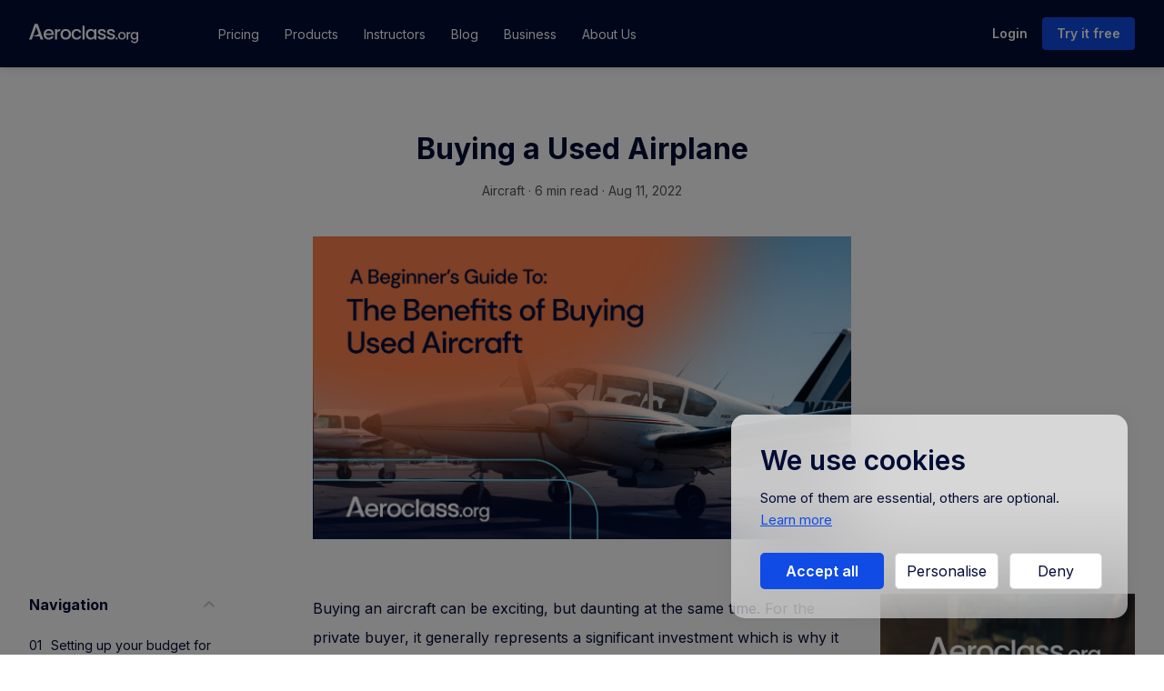

--- FILE ---
content_type: text/html; charset=UTF-8
request_url: https://www.aeroclass.org/buying-a-used-airplane/
body_size: 15759
content:
<!DOCTYPE html>
<html lang="en-US">
<head>
  <meta name="viewport" content="width=device-width, initial-scale=1, maximum-scale=1, minimum-scale=1, user-scalable=no">
  <meta charset="UTF-8">
  <meta name="facebook-domain-verification" content="7gtr7h2hw3p0pf77lxhldkx5swubow" />
  <link href="https://fonts.googleapis.com/css2?family=Inter:wght@400;500;600;700&display=swap" rel="stylesheet">
  <link href="https://fonts.googleapis.com/css2?family=DM+Sans:wght@400;700&display=swap" rel="stylesheet">
  <link rel="profile" href="https://gmpg.org/xfn/11">
  <script>
    var admin_ajax = 'https://www.aeroclass.org/wp-admin/admin-ajax.php';
  </script>

  <script>
    window.dataLayer = window.dataLayer || [];
    function gtag(){dataLayer.push(arguments);}

    function getCookie(cname) {
      var name = cname + '=';
      var ca = document.cookie.split(';');
      for(var i = 0; i < ca.length; i++) {
        var c = ca[i];
        while (c.charAt(0) == ' ') {
          c = c.substring(1);
        }
        if (c.indexOf(name) == 0) {
          return c.substring(name.length, c.length);
        }
      }
      return '';
    }

    var initialState = {
      necessary: true,
      marketing: false,
      preference: false,
      statistical: false,
    };

    function getDefaultState() {
      var allowedCookies = getCookie("allowedCookies");
      if (!allowedCookies) return initialState;

      try {
        return JSON.parse(allowedCookies);
      } catch (error) {
        return initialState;
      }
    };

    var consent = getDefaultState();
    gtag('consent', 'default', {
      ad_user_data: consent.marketing ? "granted" : "denied",
      ad_storage: consent.marketing ? "granted" : "denied",
      ad_personalization: consent.marketing ? "granted" : "denied",
      analytics_storage: consent.statistical ? "granted" : "denied",
      functionality_storage: consent.necessary ? "granted" : "denied",
      personalization_storage: consent.preference ? "granted" : "denied",
      security_storage: consent.necessary ? "granted" : "denied",
    });
  </script>

  <script>
    (function(w,d,s,l,i){w[l]=w[l]||[];w[l].push({'gtm.start':
    new Date().getTime(),event:'gtm.js'});var f=d.getElementsByTagName(s)[0],
    j=d.createElement(s),dl=l!='dataLayer'?'&l='+l:'';j.async=true;j.src=
    'https://www.googletagmanager.com/gtm.js?id='+i+dl;f.parentNode.insertBefore(j,f);
    })(window, document,'script','dataLayer','GTM-N2KJTJX');
  </script>
  <meta name='robots' content='index, follow, max-image-preview:large, max-snippet:-1, max-video-preview:-1' />

	<!-- This site is optimized with the Yoast SEO plugin v23.0 - https://yoast.com/wordpress/plugins/seo/ -->
	<title>Buying a Used Airplane - Aeroclass.org</title>
	<meta name="description" content="Buying a used airplane is a good idea for those trying to find the perfect plane to start their journey into aviation. Read to find out more." />
	<link rel="canonical" href="https://www.aeroclass.org/buying-a-used-airplane/" />
	<meta property="og:locale" content="en_US" />
	<meta property="og:type" content="article" />
	<meta property="og:title" content="Buying a Used Airplane - Aeroclass.org" />
	<meta property="og:description" content="Buying a used airplane is a good idea for those trying to find the perfect plane to start their journey into aviation. Read to find out more." />
	<meta property="og:url" content="https://www.aeroclass.org/buying-a-used-airplane/" />
	<meta property="og:site_name" content="Aeroclass.org" />
	<meta property="article:publisher" content="https://www.facebook.com/aeroclass.org" />
	<meta property="article:published_time" content="2022-08-11T06:20:53+00:00" />
	<meta property="article:modified_time" content="2022-10-27T08:07:24+00:00" />
	<meta property="og:image" content="https://www.aeroclass.org/wp-content/uploads/2022/08/Frame-8566-17.png" />
	<meta property="og:image:width" content="1200" />
	<meta property="og:image:height" content="675" />
	<meta property="og:image:type" content="image/png" />
	<meta name="author" content="admin" />
	<meta name="twitter:card" content="summary_large_image" />
	<meta name="twitter:creator" content="@aeroclass_org" />
	<meta name="twitter:site" content="@aeroclass_org" />
	<meta name="twitter:label1" content="Written by" />
	<meta name="twitter:data1" content="admin" />
	<meta name="twitter:label2" content="Est. reading time" />
	<meta name="twitter:data2" content="8 minutes" />
	<script type="application/ld+json" class="yoast-schema-graph">{"@context":"https://schema.org","@graph":[{"@type":"Article","@id":"https://www.aeroclass.org/buying-a-used-airplane/#article","isPartOf":{"@id":"https://www.aeroclass.org/buying-a-used-airplane/"},"author":{"name":"admin","@id":"https://www.aeroclass.org/#/schema/person/64788544a66ee5a7a8a7083eaf4da811"},"headline":"Buying a Used Airplane","datePublished":"2022-08-11T06:20:53+00:00","dateModified":"2022-10-27T08:07:24+00:00","mainEntityOfPage":{"@id":"https://www.aeroclass.org/buying-a-used-airplane/"},"wordCount":1631,"commentCount":0,"publisher":{"@id":"https://www.aeroclass.org/#organization"},"image":{"@id":"https://www.aeroclass.org/buying-a-used-airplane/#primaryimage"},"thumbnailUrl":"https://www.aeroclass.org/wp-content/uploads/2022/08/Frame-8566-17.png","articleSection":["Aircraft"],"inLanguage":"en-US","potentialAction":[{"@type":"CommentAction","name":"Comment","target":["https://www.aeroclass.org/buying-a-used-airplane/#respond"]}]},{"@type":["WebPage","FAQPage"],"@id":"https://www.aeroclass.org/buying-a-used-airplane/","url":"https://www.aeroclass.org/buying-a-used-airplane/","name":"Buying a Used Airplane - Aeroclass.org","isPartOf":{"@id":"https://www.aeroclass.org/#website"},"primaryImageOfPage":{"@id":"https://www.aeroclass.org/buying-a-used-airplane/#primaryimage"},"image":{"@id":"https://www.aeroclass.org/buying-a-used-airplane/#primaryimage"},"thumbnailUrl":"https://www.aeroclass.org/wp-content/uploads/2022/08/Frame-8566-17.png","datePublished":"2022-08-11T06:20:53+00:00","dateModified":"2022-10-27T08:07:24+00:00","description":"Buying a used airplane is a good idea for those trying to find the perfect plane to start their journey into aviation. Read to find out more.","breadcrumb":{"@id":"https://www.aeroclass.org/buying-a-used-airplane/#breadcrumb"},"mainEntity":[{"@id":"https://www.aeroclass.org/buying-a-used-airplane/#faq-question-1660198449526"},{"@id":"https://www.aeroclass.org/buying-a-used-airplane/#faq-question-1660198461389"},{"@id":"https://www.aeroclass.org/buying-a-used-airplane/#faq-question-1660198477268"}],"inLanguage":"en-US","potentialAction":[{"@type":"ReadAction","target":["https://www.aeroclass.org/buying-a-used-airplane/"]}]},{"@type":"ImageObject","inLanguage":"en-US","@id":"https://www.aeroclass.org/buying-a-used-airplane/#primaryimage","url":"https://www.aeroclass.org/wp-content/uploads/2022/08/Frame-8566-17.png","contentUrl":"https://www.aeroclass.org/wp-content/uploads/2022/08/Frame-8566-17.png","width":1200,"height":675,"caption":"buying a used airplane"},{"@type":"BreadcrumbList","@id":"https://www.aeroclass.org/buying-a-used-airplane/#breadcrumb","itemListElement":[{"@type":"ListItem","position":1,"name":"Home","item":"https://www.aeroclass.org/"},{"@type":"ListItem","position":2,"name":"Aeroclass Blog","item":"https://www.aeroclass.org/blog/"},{"@type":"ListItem","position":3,"name":"Buying a Used Airplane"}]},{"@type":"WebSite","@id":"https://www.aeroclass.org/#website","url":"https://www.aeroclass.org/","name":"Aeroclass.org","description":"High-quality aviation training courses. All-round e-learning platform.","publisher":{"@id":"https://www.aeroclass.org/#organization"},"potentialAction":[{"@type":"SearchAction","target":{"@type":"EntryPoint","urlTemplate":"https://www.aeroclass.org/?s={search_term_string}"},"query-input":"required name=search_term_string"}],"inLanguage":"en-US"},{"@type":"Organization","@id":"https://www.aeroclass.org/#organization","name":"Aeroclass","url":"https://www.aeroclass.org/","logo":{"@type":"ImageObject","inLanguage":"en-US","@id":"https://www.aeroclass.org/#/schema/logo/image/","url":"https://www.aeroclass.org/wp-content/uploads/2021/09/logo-aeroclass.jpg","contentUrl":"https://www.aeroclass.org/wp-content/uploads/2021/09/logo-aeroclass.jpg","width":807,"height":274,"caption":"Aeroclass"},"image":{"@id":"https://www.aeroclass.org/#/schema/logo/image/"},"sameAs":["https://www.facebook.com/aeroclass.org","https://x.com/aeroclass_org","https://www.instagram.com/aeroclass_org/","https://www.linkedin.com/company/aeroclass-org","https://www.youtube.com/channel/UCda9_sSTfy_0kjD4xeRMugw"]},{"@type":"Person","@id":"https://www.aeroclass.org/#/schema/person/64788544a66ee5a7a8a7083eaf4da811","name":"admin","description":"Jet pilot @NASA","sameAs":["http://stage.aeroclass.dev"],"url":"https://www.aeroclass.org/author/admin/"},{"@type":"Question","@id":"https://www.aeroclass.org/buying-a-used-airplane/#faq-question-1660198449526","position":1,"url":"https://www.aeroclass.org/buying-a-used-airplane/#faq-question-1660198449526","name":"Is buying an old plane safe?","answerCount":1,"acceptedAnswer":{"@type":"Answer","text":"It all comes down to the interpretation of the term old plane. A plane can be called old because it was manufactured many years ago. Yet, if properly maintained and overhauled when needed, flying on it might be as safe as flying on any aircraft coming out of the factory. Now, if the term refers to a plane left unattended for many years, then buying it may not be a good idea since it will require a lot of money to take it back to flying form.","inLanguage":"en-US"},"inLanguage":"en-US"},{"@type":"Question","@id":"https://www.aeroclass.org/buying-a-used-airplane/#faq-question-1660198461389","position":2,"url":"https://www.aeroclass.org/buying-a-used-airplane/#faq-question-1660198461389","name":"How much can I buy a used plane for?","answerCount":1,"acceptedAnswer":{"@type":"Answer","text":"The price of single-engine aircraft, depending on the models and conditions, will vary from $1500 to $100,000. Two-engine planes can cost between $70,000 and $350,000.","inLanguage":"en-US"},"inLanguage":"en-US"},{"@type":"Question","@id":"https://www.aeroclass.org/buying-a-used-airplane/#faq-question-1660198477268","position":3,"url":"https://www.aeroclass.org/buying-a-used-airplane/#faq-question-1660198477268","name":"What is a good first airplane to buy?","answerCount":1,"acceptedAnswer":{"@type":"Answer","text":"Cessna continues to dominate this market. However, the likes of the Piper PA28 Cherokees are also a good alternative. If you have trained on low-wing aircraft, you should consider the Cherokee 140, Cherokee 180 Warrior Archer, Dakota, and Dakota. Those usually offer great value for the money you pay.","inLanguage":"en-US"},"inLanguage":"en-US"}]}</script>
	<!-- / Yoast SEO plugin. -->


<link rel='dns-prefetch' href='//www.aeroclass.org' />
<style id='classic-theme-styles-inline-css' type='text/css'>
/*! This file is auto-generated */
.wp-block-button__link{color:#fff;background-color:#32373c;border-radius:9999px;box-shadow:none;text-decoration:none;padding:calc(.667em + 2px) calc(1.333em + 2px);font-size:1.125em}.wp-block-file__button{background:#32373c;color:#fff;text-decoration:none}
</style>
<style id='global-styles-inline-css' type='text/css'>
body{--wp--preset--color--black: #000000;--wp--preset--color--cyan-bluish-gray: #abb8c3;--wp--preset--color--white: #ffffff;--wp--preset--color--pale-pink: #f78da7;--wp--preset--color--vivid-red: #cf2e2e;--wp--preset--color--luminous-vivid-orange: #ff6900;--wp--preset--color--luminous-vivid-amber: #fcb900;--wp--preset--color--light-green-cyan: #7bdcb5;--wp--preset--color--vivid-green-cyan: #00d084;--wp--preset--color--pale-cyan-blue: #8ed1fc;--wp--preset--color--vivid-cyan-blue: #0693e3;--wp--preset--color--vivid-purple: #9b51e0;--wp--preset--gradient--vivid-cyan-blue-to-vivid-purple: linear-gradient(135deg,rgba(6,147,227,1) 0%,rgb(155,81,224) 100%);--wp--preset--gradient--light-green-cyan-to-vivid-green-cyan: linear-gradient(135deg,rgb(122,220,180) 0%,rgb(0,208,130) 100%);--wp--preset--gradient--luminous-vivid-amber-to-luminous-vivid-orange: linear-gradient(135deg,rgba(252,185,0,1) 0%,rgba(255,105,0,1) 100%);--wp--preset--gradient--luminous-vivid-orange-to-vivid-red: linear-gradient(135deg,rgba(255,105,0,1) 0%,rgb(207,46,46) 100%);--wp--preset--gradient--very-light-gray-to-cyan-bluish-gray: linear-gradient(135deg,rgb(238,238,238) 0%,rgb(169,184,195) 100%);--wp--preset--gradient--cool-to-warm-spectrum: linear-gradient(135deg,rgb(74,234,220) 0%,rgb(151,120,209) 20%,rgb(207,42,186) 40%,rgb(238,44,130) 60%,rgb(251,105,98) 80%,rgb(254,248,76) 100%);--wp--preset--gradient--blush-light-purple: linear-gradient(135deg,rgb(255,206,236) 0%,rgb(152,150,240) 100%);--wp--preset--gradient--blush-bordeaux: linear-gradient(135deg,rgb(254,205,165) 0%,rgb(254,45,45) 50%,rgb(107,0,62) 100%);--wp--preset--gradient--luminous-dusk: linear-gradient(135deg,rgb(255,203,112) 0%,rgb(199,81,192) 50%,rgb(65,88,208) 100%);--wp--preset--gradient--pale-ocean: linear-gradient(135deg,rgb(255,245,203) 0%,rgb(182,227,212) 50%,rgb(51,167,181) 100%);--wp--preset--gradient--electric-grass: linear-gradient(135deg,rgb(202,248,128) 0%,rgb(113,206,126) 100%);--wp--preset--gradient--midnight: linear-gradient(135deg,rgb(2,3,129) 0%,rgb(40,116,252) 100%);--wp--preset--font-size--small: 13px;--wp--preset--font-size--medium: 20px;--wp--preset--font-size--large: 36px;--wp--preset--font-size--x-large: 42px;--wp--preset--spacing--20: 0.44rem;--wp--preset--spacing--30: 0.67rem;--wp--preset--spacing--40: 1rem;--wp--preset--spacing--50: 1.5rem;--wp--preset--spacing--60: 2.25rem;--wp--preset--spacing--70: 3.38rem;--wp--preset--spacing--80: 5.06rem;--wp--preset--shadow--natural: 6px 6px 9px rgba(0, 0, 0, 0.2);--wp--preset--shadow--deep: 12px 12px 50px rgba(0, 0, 0, 0.4);--wp--preset--shadow--sharp: 6px 6px 0px rgba(0, 0, 0, 0.2);--wp--preset--shadow--outlined: 6px 6px 0px -3px rgba(255, 255, 255, 1), 6px 6px rgba(0, 0, 0, 1);--wp--preset--shadow--crisp: 6px 6px 0px rgba(0, 0, 0, 1);}:where(.is-layout-flex){gap: 0.5em;}:where(.is-layout-grid){gap: 0.5em;}body .is-layout-flex{display: flex;}body .is-layout-flex{flex-wrap: wrap;align-items: center;}body .is-layout-flex > *{margin: 0;}body .is-layout-grid{display: grid;}body .is-layout-grid > *{margin: 0;}:where(.wp-block-columns.is-layout-flex){gap: 2em;}:where(.wp-block-columns.is-layout-grid){gap: 2em;}:where(.wp-block-post-template.is-layout-flex){gap: 1.25em;}:where(.wp-block-post-template.is-layout-grid){gap: 1.25em;}.has-black-color{color: var(--wp--preset--color--black) !important;}.has-cyan-bluish-gray-color{color: var(--wp--preset--color--cyan-bluish-gray) !important;}.has-white-color{color: var(--wp--preset--color--white) !important;}.has-pale-pink-color{color: var(--wp--preset--color--pale-pink) !important;}.has-vivid-red-color{color: var(--wp--preset--color--vivid-red) !important;}.has-luminous-vivid-orange-color{color: var(--wp--preset--color--luminous-vivid-orange) !important;}.has-luminous-vivid-amber-color{color: var(--wp--preset--color--luminous-vivid-amber) !important;}.has-light-green-cyan-color{color: var(--wp--preset--color--light-green-cyan) !important;}.has-vivid-green-cyan-color{color: var(--wp--preset--color--vivid-green-cyan) !important;}.has-pale-cyan-blue-color{color: var(--wp--preset--color--pale-cyan-blue) !important;}.has-vivid-cyan-blue-color{color: var(--wp--preset--color--vivid-cyan-blue) !important;}.has-vivid-purple-color{color: var(--wp--preset--color--vivid-purple) !important;}.has-black-background-color{background-color: var(--wp--preset--color--black) !important;}.has-cyan-bluish-gray-background-color{background-color: var(--wp--preset--color--cyan-bluish-gray) !important;}.has-white-background-color{background-color: var(--wp--preset--color--white) !important;}.has-pale-pink-background-color{background-color: var(--wp--preset--color--pale-pink) !important;}.has-vivid-red-background-color{background-color: var(--wp--preset--color--vivid-red) !important;}.has-luminous-vivid-orange-background-color{background-color: var(--wp--preset--color--luminous-vivid-orange) !important;}.has-luminous-vivid-amber-background-color{background-color: var(--wp--preset--color--luminous-vivid-amber) !important;}.has-light-green-cyan-background-color{background-color: var(--wp--preset--color--light-green-cyan) !important;}.has-vivid-green-cyan-background-color{background-color: var(--wp--preset--color--vivid-green-cyan) !important;}.has-pale-cyan-blue-background-color{background-color: var(--wp--preset--color--pale-cyan-blue) !important;}.has-vivid-cyan-blue-background-color{background-color: var(--wp--preset--color--vivid-cyan-blue) !important;}.has-vivid-purple-background-color{background-color: var(--wp--preset--color--vivid-purple) !important;}.has-black-border-color{border-color: var(--wp--preset--color--black) !important;}.has-cyan-bluish-gray-border-color{border-color: var(--wp--preset--color--cyan-bluish-gray) !important;}.has-white-border-color{border-color: var(--wp--preset--color--white) !important;}.has-pale-pink-border-color{border-color: var(--wp--preset--color--pale-pink) !important;}.has-vivid-red-border-color{border-color: var(--wp--preset--color--vivid-red) !important;}.has-luminous-vivid-orange-border-color{border-color: var(--wp--preset--color--luminous-vivid-orange) !important;}.has-luminous-vivid-amber-border-color{border-color: var(--wp--preset--color--luminous-vivid-amber) !important;}.has-light-green-cyan-border-color{border-color: var(--wp--preset--color--light-green-cyan) !important;}.has-vivid-green-cyan-border-color{border-color: var(--wp--preset--color--vivid-green-cyan) !important;}.has-pale-cyan-blue-border-color{border-color: var(--wp--preset--color--pale-cyan-blue) !important;}.has-vivid-cyan-blue-border-color{border-color: var(--wp--preset--color--vivid-cyan-blue) !important;}.has-vivid-purple-border-color{border-color: var(--wp--preset--color--vivid-purple) !important;}.has-vivid-cyan-blue-to-vivid-purple-gradient-background{background: var(--wp--preset--gradient--vivid-cyan-blue-to-vivid-purple) !important;}.has-light-green-cyan-to-vivid-green-cyan-gradient-background{background: var(--wp--preset--gradient--light-green-cyan-to-vivid-green-cyan) !important;}.has-luminous-vivid-amber-to-luminous-vivid-orange-gradient-background{background: var(--wp--preset--gradient--luminous-vivid-amber-to-luminous-vivid-orange) !important;}.has-luminous-vivid-orange-to-vivid-red-gradient-background{background: var(--wp--preset--gradient--luminous-vivid-orange-to-vivid-red) !important;}.has-very-light-gray-to-cyan-bluish-gray-gradient-background{background: var(--wp--preset--gradient--very-light-gray-to-cyan-bluish-gray) !important;}.has-cool-to-warm-spectrum-gradient-background{background: var(--wp--preset--gradient--cool-to-warm-spectrum) !important;}.has-blush-light-purple-gradient-background{background: var(--wp--preset--gradient--blush-light-purple) !important;}.has-blush-bordeaux-gradient-background{background: var(--wp--preset--gradient--blush-bordeaux) !important;}.has-luminous-dusk-gradient-background{background: var(--wp--preset--gradient--luminous-dusk) !important;}.has-pale-ocean-gradient-background{background: var(--wp--preset--gradient--pale-ocean) !important;}.has-electric-grass-gradient-background{background: var(--wp--preset--gradient--electric-grass) !important;}.has-midnight-gradient-background{background: var(--wp--preset--gradient--midnight) !important;}.has-small-font-size{font-size: var(--wp--preset--font-size--small) !important;}.has-medium-font-size{font-size: var(--wp--preset--font-size--medium) !important;}.has-large-font-size{font-size: var(--wp--preset--font-size--large) !important;}.has-x-large-font-size{font-size: var(--wp--preset--font-size--x-large) !important;}
.wp-block-navigation a:where(:not(.wp-element-button)){color: inherit;}
:where(.wp-block-post-template.is-layout-flex){gap: 1.25em;}:where(.wp-block-post-template.is-layout-grid){gap: 1.25em;}
:where(.wp-block-columns.is-layout-flex){gap: 2em;}:where(.wp-block-columns.is-layout-grid){gap: 2em;}
.wp-block-pullquote{font-size: 1.5em;line-height: 1.6;}
</style>
<link rel='stylesheet' id='style-css' href='https://www.aeroclass.org/wp-content/themes/aeroclass/assets/dist/main.017d551f092b1ba00529.css?ver=1' type='text/css' media='all' />
<link rel='shortlink' href='https://www.aeroclass.org/?p=4664' />
<style>
	#wpcf7-f6981-p6976-o1 br {
		display: none;
	}
	
	#wpcf7-f6981-p6976-o1 .wpcf7-form.sent > p {
		margin-bottom: 0;
	}
</style>
		<style type="text/css" id="wp-custom-css">
			.my-0 {
	margin-top: 0px;
	margin-bottom: 0px;
}		</style>
		</head>

<body>

<header class="header">
  <div class="container">
    <div class="menu-trigger">
      <svg role="img">
        <use xlink:href="/icons_v1.svg#menu" />
      </svg>
      <svg role="img" class="tclose">
        <use xlink:href="/icons_v1.svg#menuc" />
      </svg>
    </div>
    <div class="row">
      <div class="col-8 col-md-3 col-lg-2">
        <a href="/" class="logo">
          <svg role="img">
            <use xlink:href="/icons_v1.svg#logo" />
          </svg>
        </a>
      </div>
      <div class="col-4 col-md-9 col-lg-10">
        <div class="menu-wrap">
          <div class="row">
            <div class="col-md-8">
              <nav class="nav">
                <ul>
                  <li class=""><a  title="Pricing" href="https://aeroclass.org/app/subscription" >Pricing</a></li><li class="with-dropdown "><a  title="Products" href="https://aeroclass.org/app/courses" >Products</a><span class="sub-trigger"><svg role="img"><use xlink:href="/icons_v1.svg#arrow-r"/></svg></span><div class="menu-dropdown"><ul><li class=""><a  title="Courses" href="https://www.aeroclass.org/app/courses?type=prerecorded" >Courses</a></li><li class=""><a  title="Classes" href="https://www.aeroclass.org/app/courses?type=virtual_class" >Classes</a></li><li class=""><a  title="Training Programs" href="https://www.aeroclass.org/app/courses?type=online_training" >Training Programs</a></li><li class=""><a  title="Microlearning" href="https://www.aeroclass.org/app/courses?type=microlearning_course" >Microlearning</a></li><li class=""><a  title="Aeroclass Plus" href="https://www.aeroclass.org/app/courses?type=lite_course" >Aeroclass Plus</a></li></ul></div></li><li class=""><a  title="Instructors" href="https://www.aeroclass.org/lectors/" >Instructors</a></li><li class=""><a  title="Blog" href="https://www.aeroclass.org/category/news/" >Blog</a></li><li class=""><a  title="Business" href="https://www.aeroclass.org/business/" >Business</a></li><li class=""><a  title="About Us" href="https://www.aeroclass.org/about/" >About Us</a></li>                </ul>
              </nav>
            </div>
            <div class="col-md-4">
              <div class="right">
                <ul>
                  <li class="btn-login "><a  title="Login" href="https://www.aeroclass.org/app/login" >Login</a></li><li class="btn-register "><a  title="Try it free" href="https://www.aeroclass.org/app/register" >Try it free</a></li><li class="btn-go "><a  title="My courses" href="https://www.aeroclass.org/app" >My courses</a></li>                </ul>
              </div>
            </div>
          </div>
        </div>
      </div>
    </div>
  </div>
</header>

<div class="body">

  <div class="spinner">
    <div></div>
    <div></div>
    <div></div>
    <div></div>
  </div>

<!-- Google Tag Manager (noscript) -->
<noscript><iframe src="https://www.googletagmanager.com/ns.html?id=GTM-N2KJTJX"
height="0" width="0" style="display:none;visibility:hidden"></iframe></noscript>
<!-- End Google Tag Manager (noscript) -->    <div class="section section-post">
      <div class="container">

        
        <div class="page-head">
          <div class="row">
            <div class="col-md-10 col-lg-8 offset-md-1 offset-lg-2">
              <h1 class="h3">Buying a Used Airplane </h1>
            </div>
          </div>
          <div class="meta">
            <span class="cats">
              <a href="https://www.aeroclass.org/category/aircraft/">Aircraft</a></span> <span class="mobile-none">·</span> 6 min read · Aug 11, 2022          </div>
        </div>
                  <div class="row">
            <div class="col-md-10 col-lg-8 col-xl-6 offset-md-1 offset-lg-2 offset-xl-3">
              <div class="f-image">
                <div class="bg-blue-b"></div>
                <picture>
	<source media='(min-width: 768px)' srcset='https://www.aeroclass.org/wp-content/uploads/2022/08/Frame-8566-17.png' />
	<source media='(max-width: 767px)' srcset='https://www.aeroclass.org/wp-content/uploads/2022/08/Frame-8566-17.png' />
	<img  src='https://www.aeroclass.org/wp-content/uploads/2022/08/Frame-8566-17.png' width='100%' height='100' srcset='https://www.aeroclass.org/wp-content/uploads/2022/08/Frame-8566-17.png 2x' alt='buying a used airplane'>
	</picture>              </div>
            </div>
          </div>
                <div class="row sticky-wrap">
          <div class="col-md-4 col-lg-3 order-2 order-md-2 sticky-col">
            <div class="side-item">

              <div class="side-nav">
                <div class="h6">
                  Navigation                </div>
                <ol>
                                          <li class=" current  size-h2"><a href="#Setting_up_your_budget_for_a_used_aircraft">Setting up your budget for a used aircraft</a></li>
                                          <li class=" size-h2"><a href="#Fixed_costs">Fixed costs</a></li>
                                          <li class=" size-h3"><a href="#Engine_hours">Engine hours</a></li>
                                          <li class=" size-h3"><a href="#Installed_equipment">Installed equipment</a></li>
                                          <li class=" size-h3"><a href="#Airworthiness_Directives">Airworthiness Directives</a></li>
                                          <li class=" size-h3"><a href="#Damage_history">Damage history</a></li>
                                          <li class=" size-h3"><a href="#Paintinterior">Paint/interior</a></li>
                                          <li class=" size-h3"><a href="#Pre_purchase_inspection">Pre-purchase inspection</a></li>
                                          <li class=" size-h2"><a href="#Operating_costs">Operating costs</a></li>
                                          <li class=" size-h2"><a href="#Aircraft_purchase">Aircraft purchase</a></li>
                                          <li class=" size-h2"><a href="#Buying_a_used_aircraft_FAQs">Buying a used aircraft FAQs</a></li>
                                          <li class=" size-h2"><a href="#Some_final_remarks">Some final remarks</a></li>
                                  </ol>
              </div>


              <div class="share">
                <div class="h6">
                  Share article                </div>
                <ul>
                  <li>
                    <a href="https://twitter.com/intent/tweet?url=https://www.aeroclass.org/buying-a-used-airplane/&text=" target="_blank">
                      <svg role="img">
                        <use xlink:href="/icons_v1.svg#tw" />
                      </svg>
                    </a>
                  </li>
                  <li>
                    <a href="https://www.facebook.com/sharer/sharer.php?u=https://www.aeroclass.org/buying-a-used-airplane/" target="_blank">
                      <svg role="img">
                        <use xlink:href="/icons_v1.svg#fb" />
                      </svg>
                    </a>
                  </li>
                  <li>
                    <a href="https://www.linkedin.com/shareArticle?mini=true&url=https://www.aeroclass.org/buying-a-used-airplane/" target="_blank">
                      <svg role="img">
                        <use xlink:href="/icons_v1.svg#in" />
                      </svg>
                    </a>
                  </li>
                </ul>
              </div>
            </div>
          </div>
          <div class="col-md-8 col-lg-6 order-3 order-md-2">
            <div class="entry lg">
              <p>Buying an aircraft can be exciting, but daunting at the same time. For the private buyer, it generally represents a significant investment which is why it should not be taken lightly.</p>
<p>Moreover, buying a used aircraft adds challenges to the purchase process since the buyer will need to make sure that everything is running well, and that the used aircraft is worth the amount of money the seller is asking.</p>
<p>Now, the question is, how can I verify that the aircraft is in good condition and a good deal for my money? If you are wondering, we invite you to keep reading to discover what it takes.</p>
<h2 class="wp-block-heading">Setting up your budget for a used aircraft</h2>
<p>It is true that buying a used aircraft is a good way to start your journey in the world of aviation. Used airplanes usually have a low price tag compared to new ones, but there is more beyond the initial <a target="_blank" rel="noreferrer noopener" href="https://www.aeroclass.org/how-much-does-a-plane-cost/">price of an airplane</a> that must be considered, financially speaking.</p>
<p>While setting up your budget, you must account for many sources of costs that will add up to your initial purchase. Let&#8217;s see some of the most relevant ones.</p>
<figure class="wp-block-image size-large"><img fetchpriority="high" decoding="async" width="1024" height="683" src="https://www.aeroclass.org/wp-content/uploads/2022/08/jack-chung-GfY0jL1GJl4-unsplash-1024x683.jpg" alt="An airplane owner with his used aircraft." class="wp-image-4665" srcset="https://www.aeroclass.org/wp-content/uploads/2022/08/jack-chung-GfY0jL1GJl4-unsplash-1024x683.jpg 1024w, https://www.aeroclass.org/wp-content/uploads/2022/08/jack-chung-GfY0jL1GJl4-unsplash-300x200.jpg 300w, https://www.aeroclass.org/wp-content/uploads/2022/08/jack-chung-GfY0jL1GJl4-unsplash-768x512.jpg 768w, https://www.aeroclass.org/wp-content/uploads/2022/08/jack-chung-GfY0jL1GJl4-unsplash-1536x1024.jpg 1536w, https://www.aeroclass.org/wp-content/uploads/2022/08/jack-chung-GfY0jL1GJl4-unsplash-344x229.jpg 344w, https://www.aeroclass.org/wp-content/uploads/2022/08/jack-chung-GfY0jL1GJl4-unsplash-688x459.jpg 688w, https://www.aeroclass.org/wp-content/uploads/2022/08/jack-chung-GfY0jL1GJl4-unsplash-600x400.jpg 600w, https://www.aeroclass.org/wp-content/uploads/2022/08/jack-chung-GfY0jL1GJl4-unsplash-440x293.jpg 440w, https://www.aeroclass.org/wp-content/uploads/2022/08/jack-chung-GfY0jL1GJl4-unsplash-880x587.jpg 880w, https://www.aeroclass.org/wp-content/uploads/2022/08/jack-chung-GfY0jL1GJl4-unsplash.jpg 1920w" sizes="(max-width: 1024px) 100vw, 1024px" /></figure>
<h2 class="wp-block-heading">Fixed costs</h2>
<p>The first component of the fixed costs you need to consider for your budget is actually the price you are willing to pay for the aircraft. Most sellers will start with a high price, so it is likely that you will be able to bargain a bit to reach the price you set in your budget.</p>
<p>There are different factors that account for determining the real value of the used aircraft, and you can use them while determining the price you are willing to pay and negotiate with the seller. The <a target="_blank" rel="noreferrer noopener" href="https://www.aopa.org/about">Aircraft Owners and Pilots Association (AOPA)</a> describes these factors as follows.</p>
<h3 class="wp-block-heading">Engine hours</h3>
<p>Perhaps the most common influence on resale value. The closer an engine is to its recommended time between overhaul (TBO), the less its value. Equally important is a record of consistent use coupled with a good maintenance program. Regular use helps keep seals and other engine components lubricated and in good shape.</p>
<h3 class="wp-block-heading">Installed equipment</h3>
<p>This includes equipment such as avionics, air conditioning, deicing gear, and interior equipment. The big item here is usually avionics which can easily double the value of some older aircraft. Also, older equipment is generally more expensive to maintain.</p>
<h3 class="wp-block-heading">Airworthiness Directives</h3>
<p>ADs are issued by the FAA for safety reasons and are a fact of life for almost every aircraft. Once issued, owners are required to comply with the AD within the time period allotted. It’s important to look at the <a target="_blank" rel="noreferrer noopener" href="https://www.aeroclass.org/airworthiness-explained/">airworthiness</a> history of an aircraft. Check the nature of the ADs and whether they are recurring or one-time compliance. Make sure the aircraft logbooks show compliance with all applicable ADs. You can search for ADs on the FAA website using aircraft records and aircraft title search features, or you can have a list prepared by Aircraft Title and Escrow Service.</p>
<h3 class="wp-block-heading">Damage history</h3>
<p>Major repairs can affect the value of an aircraft significantly but may be hard to pin down. A damage history will decrease the value of an aircraft, depending on the type of accident, nature of the damage, and the degree to which major components have been involved. Any aircraft with a damage history should be closely scrutinized to make sure it has been properly repaired in accordance with the applicable FAA regulations and recommended practices.</p>
<h3 class="wp-block-heading">Paint/interior</h3>
<p>Used on occasion to give &#8220;tired&#8221; aircraft a quick facelift. Check new paint jobs carefully for evidence of corrosion under the surface. Interior items should be checked for proper fit and condition. Done properly, both items enhance the value of the aircraft.</p>
<p>Now, if you are not an expert, you may be wondering how could you actually verify all the above to have a better idea of the real value of the aircraft. Well, if you do not have a mechanic that is friendly enough to do it for free, then you can add the extra fixed cost of a pre-purchase inspection.</p>
<h3 class="wp-block-heading">Pre-purchase inspection</h3>
<p>A comprehensive inspection before completing the purchase will help you make sure you are actually paying what the used airplane is worth. Upon completion, the mechanic will provide you with a written report where the actual condition of the airplane will be thoroughly described.</p>
<p>The minimum that should be inspected includes a differential compression check on each cylinder of the engine, a critical aspect to determine the remaining life of the machine. Beyond the mechanical inspection, and keeping the aspects described above in mind, the aircraft logbooks and other records should also be carefully reviewed.</p>
<p>Things as <a target="_blank" rel="noreferrer noopener" href="https://www.faa.gov/forms/index.cfm/go/document.information/documentid/185675">FAA Form 337 (Report of Major Repair or Alteration)</a>, AD compliance, the status of service bulletins and letters, and aircraft/component serial numbers should be inspected. For example, the logbooks should show maintenance history, where things like a major overhaul should be described since it involves the complete disassembly, inspection, repair, and reassembly of components to specified limits.</p>
<p>Ideally, the mechanic you select to do the inspection should have experience and be familiar with the problems that may be encountered on the <a target="_blank" rel="noreferrer noopener" href="https://www.aeroclass.org/types-of-airplanes/">type of aircraft</a> you are about to purchase.</p>
<p>Last but not least, it makes sense to go on a test flight before the purchase. This will give the buyer a hands-on experience of what the used aircraft will offer. During the flight, it will be easier to verify that all instruments, systems, and equipment are fully operational.</p>
<figure class="wp-block-image size-large"><img loading="lazy" decoding="async" width="1024" height="667" src="https://www.aeroclass.org/wp-content/uploads/2022/08/kamil-pietrzak-09u69eLpfeY-unsplash-1024x667.jpg" alt="A used airplane stationed in an airfield on a sunny day." class="wp-image-4666" srcset="https://www.aeroclass.org/wp-content/uploads/2022/08/kamil-pietrzak-09u69eLpfeY-unsplash-1024x667.jpg 1024w, https://www.aeroclass.org/wp-content/uploads/2022/08/kamil-pietrzak-09u69eLpfeY-unsplash-300x195.jpg 300w, https://www.aeroclass.org/wp-content/uploads/2022/08/kamil-pietrzak-09u69eLpfeY-unsplash-768x500.jpg 768w, https://www.aeroclass.org/wp-content/uploads/2022/08/kamil-pietrzak-09u69eLpfeY-unsplash-1536x1001.jpg 1536w, https://www.aeroclass.org/wp-content/uploads/2022/08/kamil-pietrzak-09u69eLpfeY-unsplash-344x224.jpg 344w, https://www.aeroclass.org/wp-content/uploads/2022/08/kamil-pietrzak-09u69eLpfeY-unsplash-688x448.jpg 688w, https://www.aeroclass.org/wp-content/uploads/2022/08/kamil-pietrzak-09u69eLpfeY-unsplash-600x391.jpg 600w, https://www.aeroclass.org/wp-content/uploads/2022/08/kamil-pietrzak-09u69eLpfeY-unsplash-440x287.jpg 440w, https://www.aeroclass.org/wp-content/uploads/2022/08/kamil-pietrzak-09u69eLpfeY-unsplash-880x573.jpg 880w, https://www.aeroclass.org/wp-content/uploads/2022/08/kamil-pietrzak-09u69eLpfeY-unsplash.jpg 1920w" sizes="(max-width: 1024px) 100vw, 1024px" /></figure>
<h2 class="wp-block-heading">Operating costs</h2>
<p>Many buyers only focus on the fixed costs described above which are usually paid upfront and do not add the operating costs to their valuation factors.</p>
<p>However, you should also consider operating costs since they vary from one airplane to another and could be a critical aspect of making the buying decision. You do not want to buy a used aircraft type that will force you to ground it because it generates costs of operation that you cannot afford.</p>
<p>Also, many believe that the <a target="_blank" rel="noreferrer noopener" href="https://www.aeroclass.org/airplane-fuel-name-and-price/">airplane fuel price</a> is what matters the most here, but the real cost of ownership is determined by all the factors that go into owning an airplane, not just fuel.</p>
<p>Other relevant factors that must be included in these costs include:</p>
<ul>
<li>Insurance</li>
<li>Instrument-rated private pilot salary if you are not flying the airplane</li>
<li>Maintenance</li>
</ul>
<p>Based on Cessna 172 Skyhawk or similar, we can illustrate with a quick example:</p>
<ul>
<li>$30 an hour for fuel</li>
<li>$600 and $1,200 for maintenance and inspections</li>
<li>$1,200 to $2,000 per year for insurance</li>
</ul>
<p>Generally speaking, the average costs of operation for a used plane like this range between $100 and $200 per hour.</p>
<h2 class="wp-block-heading">Aircraft purchase</h2>
<p>There are no more days in which you can shake hands or send checks. The amount of money involved in the operation should be negotiated in writing. Even though it is desirable, it is not mandatory for an attorney or an <a href="https://www.aeroclass.org/aircraft-broker-the-merits-of-hiring-one/" target="_blank" rel="noreferrer noopener">aircraft broker</a> to prepare a sales contract.</p>
<p>The sales contract describes the agreements reached in a potential transaction. It also lists any warranty or promise made by the seller. Also, it is important to ensure there is a clear list of conditional clauses in the sale agreement. This section outlines your obligation to comply with entering into a binding contract.</p>
<p>Another important legal aspect during the purchase is the registration of the aircraft. This is the responsibility of the purchaser, and when the aircraft is already registered, a transfer of the registration documentation must take place. When registration takes place in the United States, under the FAA jurisdiction, it is important to have the seller execute a Bill of Sale to execute an <a target="_blank" rel="noreferrer noopener" href="https://www.faa.gov/forms/index.cfm/go/document.information/documentid/185220">Aircraft Registration Application</a> and submit it along with the Bill of Sale and a $5 recording fee, to the FAA.</p>
<p>Finally, when closing the deal, AOPA recommends that you not allow other parties to the transaction to submit ownership documents affecting your interest in the aircraft.</p>
<figure class="wp-block-image size-full"><img loading="lazy" decoding="async" width="1920" height="1280" src="https://www.aeroclass.org/wp-content/uploads/2022/08/maria-teneva-m2MIMI7VS4Y-unsplash.jpg" alt="An airplane owner working on his used airplane." class="wp-image-4667"/></figure>
<h2 class="wp-block-heading">Buying a used aircraft FAQs</h2>
<p>We know buying used airplanes can be a tricky thing to do. Even with all the details we have shared in this guide, there may still be some questions in your mind. Therefore, we are going to share some of the most frequently asked questions when it comes to buying a used aircraft with you.</p>
<div class="schema-faq wp-block-yoast-faq-block">
<div class="schema-faq-section" id="faq-question-1660198449526"><strong class="schema-faq-question">Is buying an old plane safe?</strong> </p>
<p class="schema-faq-answer">It all comes down to the interpretation of the term old plane. A plane can be called old because it was manufactured many years ago. Yet, if properly maintained and overhauled when needed, flying on it might be as safe as flying on any aircraft coming out of the factory. Now, if the term refers to a plane left unattended for many years, then buying it may not be a good idea since it will require a lot of money to take it back to flying form.</p>
</p></div>
<div class="schema-faq-section" id="faq-question-1660198461389"><strong class="schema-faq-question">How much can I buy a used plane for?</strong> </p>
<p class="schema-faq-answer">The price of single-engine aircraft, depending on the models and conditions, will vary from $1500 to $100,000. Two-engine planes can cost between $70,000 and $350,000.</p>
</p></div>
<div class="schema-faq-section" id="faq-question-1660198477268"><strong class="schema-faq-question">What is a good first airplane to buy?</strong> </p>
<p class="schema-faq-answer">Cessna continues to dominate this market. However, the likes of the Piper PA28 Cherokees are also a good alternative. If you have trained on low-wing aircraft, you should consider the Cherokee 140, Cherokee 180 Warrior Archer, Dakota, and Dakota. Those usually offer great value for the money you pay.</p>
</p></div>
</p></div>
<h2 class="wp-block-heading">Some final remarks</h2>
<p>Clearly, buying a used airplane instead of a new plane is a good idea for those trying to find the perfect plane to start their journey into the aviation world. It only takes doing due diligence to find the most cost-effective plane and ensure a safe purchase. Also, finding the most suitable insurance company and financing should make the experience a very rewarding one, so these aspects should be at the top of the priority list.</p>
            </div>


                          <div class="banner-bottom-s">
                <a href="https://www.aeroclass.org/app/courses?category=98f23ff3-8425-4e4a-9724-68326589d344" 
                target="_blank"                >
                  <img loading="lazy" src="https://www.aeroclass.org/wp-content/uploads/2024/05/Frame-19457.png" alt="">
                </a>
              </div>
            
            
            <div class="section not-full section-newsletter bg-dark">
              <div class="container">
                <h3>Want to read more like this?</h3>
                <p>Enter your email and get curated content straight to your inbox!</p>
                <form action="https://www.aeroclass.org/wp-admin/admin-ajax.php?action=new_sub" class="inline-form row js-ajax-form">
                  <div class="col-md-8 order-md-1">
                    <div class="form-group">
                      <input type="email" required name="email" class="form-control form-control-md form-control-sh" placeholder="Your email address">
                    </div>
                  </div>
                  <div class="col-md-12 order-md-3">
                    <div class="form-group">
                      <label class="checkbox"><span class="wpcf7-form-control-wrap checkbox-agree"><span class="wpcf7-form-control wpcf7-checkbox wpcf7-validates-as-required"><span class="wpcf7-list-item first last"><input type="checkbox" required name="checkbox-agree[]" value=""><span class="wpcf7-list-item-label"></span></span></span></span><span class="check-label"><span>I have read and accept the <a href="/site-usage-policy/"  target="_blank">Site Usage Policy</a> and the <a href="/privacy-policy/" target="_blank">Privacy Policy</a>.</span></span></label>
                    </div>
                    <div class="form-group">
                      <label class="checkbox"><span class="wpcf7-form-control-wrap checkbox-agree"><span class="wpcf7-form-control wpcf7-checkbox wpcf7-validates-as-required"><span class="wpcf7-list-item first last"><input type="checkbox" required name="checkbox-agree2[]" value=""><span class="wpcf7-list-item-label"></span></span></span></span><span class="check-label"><span>I agree to receive the newsletter and I know that I can unsubscribe at any time. For more details review our <a href="/privacy-policy/" target="_blank">Privacy Policy</a>.</span></span></label>
                    </div>
                  </div>
                  <div class="col-md-4 order-md-2">
                    <button type="submit" class="btn btn-primary btn-block btn-md">Subscribe</button>
                  </div>
                </form>
                <div class="desc hide">
                  <p>Thank your for your subscription.</p>
                </div>
                <div class="desc hide-error">
                  <p>You are already subscribed to this newsletter.</p>
                </div>
              </div>
            </div>


            
<div class="author">

						<div class="a-image">
				<img  width='100%' height='100' data-src='https://www.aeroclass.org/wp-content/uploads/2021/06/hhc2@2x-53x53.jpg' data-srcset="https://www.aeroclass.org/wp-content/uploads/2021/06/hhc2@2x-106x106.jpg 2x" alt=''>				<div class="star">
					<svg role="img">
						<use xlink:href="/icons_v1.svg#star" />
					</svg>
				</div>
			</div>
					<div class="names">
			<div class="h5">
				admin			</div>
			<div class="role">
				Jet pilot @NASA			</div>
		</div>

			
</div>


<div class="comments">
	
<div id="comments" class="comments-area default-max-width ">

	
		<div id="respond" class="comment-respond">
		<h4 id="reply-title" class="comment-reply-title">Leave a comment</h4><form action="https://www.aeroclass.org/wp-comments-post.php" method="post" id="commentform" class="comment-form"><p class="comment-notes"><span id="email-notes">Your email address will not be published.</span> <span class="required-field-message">Required fields are marked <span class="required">*</span></span></p><p class="comment-form-comment"><label for="comment">Comment <span class="required">*</span></label> <textarea id="comment" name="comment" cols="45" rows="8" maxlength="65525" required="required"></textarea></p><p class="comment-form-author"><label for="author">Name <span class="required">*</span></label> <input id="author" name="author" type="text" value="" size="30" maxlength="245" autocomplete="name" required="required" /></p>
<p class="comment-form-email"><label for="email">Email <span class="required">*</span></label> <input id="email" name="email" type="text" value="" size="30" maxlength="100" aria-describedby="email-notes" autocomplete="email" required="required" /></p>
<p class="comment-form-url"><label for="url">Website</label> <input id="url" name="url" type="text" value="" size="30" maxlength="200" autocomplete="url" /></p>
<p class="form-submit"><input name="submit" type="submit" id="submit" class="submit" value="Post Comment" /> <input type='hidden' name='comment_post_ID' value='4664' id='comment_post_ID' />
<input type='hidden' name='comment_parent' id='comment_parent' value='0' />
</p></form>	</div><!-- #respond -->
	
</div><!-- #comments -->
</div>          </div>
          <div class="order-3 col-lg-3 col-xl-3 sticky-r-col">
                          <div class="banner-right-s">
                <a href="https://www.aeroclass.org/app/courses?category=98f23ff3-8425-4e4a-9724-68326589d344" target="_blank">
                  <img loading="lazy" src="https://www.aeroclass.org/wp-content/uploads/2024/05/Frame-19454.png" alt="">
                </a>
              </div>
                      </div>
        </div>

      </div>
    </div>

          <div class="section section-blog-list recent">
        <div class="container">
          <h2 class="h3">Recent posts</h2>

          <div class="row">

            <div class="col-md-6 col-lg-4">
	<div class="news-item sm">
		<a href="https://www.aeroclass.org/remove-before-flight-tags-on-aircraft/" class="full"></a>
		<div class="image">
			<img  width='100%' height='100' data-src='https://www.aeroclass.org/wp-content/uploads/2024/06/Aircraft.png' data-srcset="https://www.aeroclass.org/wp-content/uploads/2024/06/Aircraft.png 2x" alt='Remove-before-flight-guide'> 
		</div>
		<div class="text">
			<h4 class="h4">&#8220;Remove Before Flight&#8221; Tags on Aircraft</h4>
			<p>Aircraft · 6 min read</p>
			<p>The superficial meaning of the words "Remove Before Flight" is "remove these tags before the plane takes to the air". What it really means is to remove all the protective covers and pins that protect against third-party objects before a flight. </p>
			<div class="date">
				Jun 19, 2024			</div>
		</div>
	</div>
</div>
<div class="col-md-6 col-lg-4">
	<div class="news-item sm">
		<a href="https://www.aeroclass.org/how-fast-do-planes-fly/" class="full"></a>
		<div class="image">
			<img  width='100%' height='100' data-src='https://www.aeroclass.org/wp-content/uploads/2024/05/Aircraft-1-384x216.png' data-srcset="https://www.aeroclass.org/wp-content/uploads/2024/05/Aircraft-1-768x432.png 2x" alt='How-Fast-do-Planes-Fly'> 
		</div>
		<div class="text">
			<h4 class="h4">How Fast do Planes Fly</h4>
			<p>Aircraft · 4 min read</p>
			<p>Travel by plane became the main option for reaching the places people never dreamed of seeing long decades ago. Not just because we are talking about one of the main means of transportation capable of reaching places previously inaccessible - or challenging to reach - to most people.</p>
			<div class="date">
				May 31, 2024			</div>
		</div>
	</div>
</div>
<div class="col-md-6 col-lg-4">
	<div class="news-item sm">
		<a href="https://www.aeroclass.org/surging-aircraft-leasing-market/" class="full"></a>
		<div class="image">
			<img  width='100%' height='100' data-src='https://www.aeroclass.org/wp-content/uploads/2023/05/Aircraft-1.png' data-srcset="https://www.aeroclass.org/wp-content/uploads/2023/05/Aircraft-1.png 2x" alt=''> 
		</div>
		<div class="text">
			<h4 class="h4">Surging Aircraft Leasing Market Fuels High Demand for Expert Talents</h4>
			<p>Aircraft · 1 min read</p>
			<p>The global aircraft leasing market, which has been on a steady rise for a number of years, is expected to surge to even greater heights in the coming decade. By 2029 the aircraft leasing market is estimated to reach the value of almost 300 billion USD.</p>
			<div class="date">
				May 29, 2023			</div>
		</div>
	</div>
</div>
          </div>
        </div>
      </div>
    <div class="section section-start bg-blue">
  <div class="container">
        <svg role="img">
      <use xlink:href="/icons_v1.svg#a" />
    </svg>
    <h4>Start learning from the best minds now</h4>

          <div class="check-list v2">
        <ul>
                      <li>Check your knowledge with quizzes</li>
                        <li>Pre-recorded certified courses</li>
                        <li>Study on different devices</li>
                        <li>Virtual classes/Live sessions</li>
                        <li>Pre-recorded Aviation management courses</li>
                        <li>Obtain Aeroclass Certificate</li>
                    </ul>
      </div>
              <a href="https://www.aeroclass.org/courses/" class="btn btn-white btn-md" target="_blank">Get Started Today</a>      </div>
</div></div>

<footer class="footer">
  <div class="container">
    <div class="row">
      <div class="col-md-12 col-lg-3 col-xl-3">
        <div class="widget">
          <a href="/" class="logo">
            <svg role="img">
              <use xlink:href="/icons_v1.svg#logo" />
            </svg>
          </a>
          <a class="email" href="/cdn-cgi/l/email-protection#2c44494040436c4d495e434f404d5f5f02435e4b"><span class="__cf_email__" data-cfemail="4129242d2d2e012024332e222d2032326f2e3326">[email&#160;protected]</span></a>
          <div class="cookie-trigger">
            Cookie settings          </div>
        </div>
      </div>

      <div class="col-6 col-md-4 col-lg-3 col-xl-2"><div class="widget"><div class="h4">Explore</div><ul><li class=""><a  title="Home" href="https://www.aeroclass.org" >Home</a></li><li class=""><a  title="Products" href="https://aeroclass.org/app/courses" >Products</a></li><li class=""><a  title="Pricing" href="https://aeroclass.org/app/subscription" >Pricing</a></li><li class=""><a  title="About us" href="https://www.aeroclass.org/about/" >About us</a></li><li class=""><a  title="Instructors" href="https://www.aeroclass.org/lectors/" >Instructors</a></li><li class=""><a  title="Blog" href="https://www.aeroclass.org/blog/" >Blog</a></li><li class=""><a  title="Aviation Terminology" href="https://www.aeroclass.org/aviation-terms/" >Aviation Terminology</a></li><li class=""><a  title="FAQ" href="https://www.aeroclass.org/faq/" >FAQ</a></li></ul></div></div><div class="col-6 col-md-4 col-lg-3 col-xl-2"><div class="widget"><div class="h4">About</div><ul><li class=""><a  title="Contact Us" href="https://www.aeroclass.org/contact/" >Contact Us</a></li><li class=""><a  title="Career" href="https://www.aeroclass.org/about/#jobs" >Career</a></li><li class=""><a  title="Support" href="https://www.aeroclass.org/contact/" >Support</a></li><li class=""><a  title="For Business" href="https://www.aeroclass.org/business/" >For Business</a></li></ul></div></div><div class="col-6 col-md-4 col-lg-3 col-xl-2"><div class="widget"><div class="h4">Policies</div><ul><li class=""><a  title="Privacy Policy" href="https://www.aeroclass.org/privacy-policy/" >Privacy Policy</a></li><li class=""><a  title="Site Usage Policy" href="https://www.aeroclass.org/site-usage-policy/" >Site Usage Policy</a></li><li class=""><a  title="Cookies Policy" href="https://www.aeroclass.org/cookies-policy/" >Cookies Policy</a></li><li class=""><a  title="Terms and Conditions" href="https://www.aeroclass.org/terms-and-conditions/" >Terms and Conditions</a></li><li class=""><a  title="Whistleblowing" href="https://trustline.integrityline.com/" >Whistleblowing</a></li></ul></div></div>      <div class="col-12 col-md-4 col-lg-3 col-xl-2">
        <div class="widget widget-social">
          <div class="h4">
            Social          </div>
          <ul>
                          <li><a href="https://x.com/aeroclass_org" target="_blank"><svg role="img"><use xlink:href="/icons_v1.svg#x" /></svg>X</a></li>
                          <li><a href="https://www.facebook.com/aeroclass.org/" target="_blank"><svg role="img"><use xlink:href="/icons_v1.svg#fb" /></svg>Facebook</a></li>
                          <li><a href="https://www.instagram.com/aeroclass_org/" target="_blank"><svg role="img"><use xlink:href="/icons_v1.svg#ig" /></svg>Instagram</a></li>
                          <li><a href="https://lt.linkedin.com/company/aeroclass-org" target="_blank"><svg role="img"><use xlink:href="/icons_v1.svg#in" /></svg>Linkedin</a></li>
                          <li><a href="https://www.youtube.com/channel/UCda9_sSTfy_0kjD4xeRMugw" target="_blank"><svg role="img"><use xlink:href="/icons_v1.svg#yt" /></svg>Youtube</a></li>
                      </ul>
        </div>
      </div>
    </div>
  </div>
</footer>

<div class="cookie-overlay" id="cookie-overlay"></div>
<div class="cookie-modal" id="cookie-modal">
  <div class="box">
    <h4 class="title">We use cookies</h4>
    <p>Some of them are essential, others are optional. <a href="https://www.aeroclass.org/privacy-policy/" target="_blank" rel="noopener">Learn more</a></p>
    <div class="cookie-set">
      <hr>
              <label class="toggler">
          <input name="cookie_set" type="checkbox" checked disabled>
          <span class="check-label">
            <span class="text">
              <strong>Necessary</strong>
              These cookies are necessary for the website and can’t be deactivated.            </span>
          </span>
          <span class="toggler-item"></span>
        </label>
                <label class="toggler">
          <input name="cookie_set_2" type="checkbox"  >
          <span class="check-label">
            <span class="text">
              <strong>Marketing</strong>
              These cookies are set by our advertising partners through our website.            </span>
          </span>
          <span class="toggler-item"></span>
        </label>
                <label class="toggler">
          <input name="cookie_set_4" type="checkbox"  >
          <span class="check-label">
            <span class="text">
              <strong>Statistics</strong>
              These cookies help us understand how visitors interact with our website.            </span>
          </span>
          <span class="toggler-item"></span>
        </label>
                <label class="toggler">
          <input name="cookie_set_3" type="checkbox"  >
          <span class="check-label">
            <span class="text">
              <strong>Preferences</strong>
              To individualize your content, we use tools that personalize your web experience.            </span>
          </span>
          <span class="toggler-item"></span>
        </label>
            </div>

    <div class="acts">
      <button class="btn-cookie-primary js-cookie-all">Accept all</button>
      <button class="btn-cookie-secondary js-cookie-settings">Personalise</button>
      <button class="btn-cookie-secondary js-cookie-deny">Deny</button>
      <button class="btn-cookie-secondary js-cookie-save">Save settings</button>
    </div>
  </div>
</div>

<script data-cfasync="false" src="/cdn-cgi/scripts/5c5dd728/cloudflare-static/email-decode.min.js"></script><script>
  function getCookie(cname) {
    var name = cname + '=';
    var ca = document.cookie.split(';');
    for(var i = 0; i < ca.length; i++) {
      var c = ca[i];
      while (c.charAt(0) == ' ') {
        c = c.substring(1);
      }
      if (c.indexOf(name) == 0) {
        return c.substring(name.length, c.length);
      }
    }
    return '';
  }

  function runOnCookieChange(consent) {
    window.gtag("consent", "update", {
      ad_user_data: consent.marketing ? "granted" : "denied",
      ad_storage: consent.marketing ? "granted" : "denied",
      ad_personalization: consent.marketing ? "granted" : "denied",
      analytics_storage: consent.statistical ? "granted" : "denied",
      functionality_storage: consent.necessary ? "granted" : "denied",
      personalization_storage: consent.preference ? "granted" : "denied",
      security_storage: consent.necessary ? "granted" : "denied"
    });

    window.dataLayer.push({
      event: "client-consent-update"
    })
  }

  if (!getCookie('allowedCookies')) {
    document.getElementById("cookie-modal").classList.add("active");
    document.getElementById("cookie-overlay").classList.add("active");
  }

</script>


<script>
	document.addEventListener('wpcf7mailsent', function( event ) {
		var formId = event.detail.contactFormId;
		if (formId == '6981') {
			const link = document.createElement("a");
			link.href = 'https://www.aeroclass.org/wp-content/uploads/2024/01/Aeroclass-Homework-for-Classroom-Discussion-SMS-Reconsidered-1.pdf';
			link.download = 'Aeroclass-Homework-for-Classroom-Discussion-SMS-Reconsidered-1.pdf';
			document.body.appendChild(link);
			link.click();
			document.body.removeChild(link);
			return;
		}
		if (formId == '312' || formId == '3797') {
            var inputs = event.detail.inputs;
    		for ( var i = 0; i < inputs.length; i++ ) {
      			if ('interested-in-option' == inputs[i].name) {
        			if (inputs[i].value === "Other") {
          				window.dataLayer.push({ event: "contact_form_other" });
        			} else {
          				window.dataLayer.push({ event: "contact_form_submit" });
        			}
        			return;
      			}
    		}
		  return;
  		}
		if (formId == '6262') {
          window.dataLayer.push({ event: "contact_form_b2b" });
		  return;
  		}
	}, false );
</script>
<script type="text/javascript" src="https://www.aeroclass.org/wp-content/plugins/contact-form-7/includes/swv/js/index.js?ver=5.9.6" id="swv-js"></script>
<script type="text/javascript" id="contact-form-7-js-extra">
/* <![CDATA[ */
var wpcf7 = {"api":{"root":"https:\/\/www.aeroclass.org\/wp-json\/","namespace":"contact-form-7\/v1"},"cached":"1"};
/* ]]> */
</script>
<script type="text/javascript" src="https://www.aeroclass.org/wp-content/plugins/contact-form-7/includes/js/index.js?ver=5.9.6" id="contact-form-7-js"></script>
<script src="https://www.aeroclass.org/wp-content/themes/aeroclass/assets/dist/main.b21c614b4e2f161b9803.js?ver=1" defer="defer"></script><script type="text/javascript" src="https://www.google.com/recaptcha/api.js?render=6LdPUQYqAAAAAGaFsNZFgiS1mhpQtAEZVUxWLpiB&amp;ver=3.0" id="google-recaptcha-js"></script>
<script type="text/javascript" src="https://www.aeroclass.org/wp-includes/js/dist/vendor/wp-polyfill-inert.min.js?ver=3.1.2" id="wp-polyfill-inert-js"></script>
<script type="text/javascript" src="https://www.aeroclass.org/wp-includes/js/dist/vendor/regenerator-runtime.min.js?ver=0.14.0" id="regenerator-runtime-js"></script>
<script type="text/javascript" src="https://www.aeroclass.org/wp-includes/js/dist/vendor/wp-polyfill.min.js?ver=3.15.0" id="wp-polyfill-js"></script>
<script type="text/javascript" id="wpcf7-recaptcha-js-extra">
/* <![CDATA[ */
var wpcf7_recaptcha = {"sitekey":"6LdPUQYqAAAAAGaFsNZFgiS1mhpQtAEZVUxWLpiB","actions":{"homepage":"homepage","contactform":"contactform"}};
/* ]]> */
</script>
<script type="text/javascript" src="https://www.aeroclass.org/wp-content/plugins/contact-form-7/modules/recaptcha/index.js?ver=5.9.6" id="wpcf7-recaptcha-js"></script>

<script defer src="https://static.cloudflareinsights.com/beacon.min.js/vcd15cbe7772f49c399c6a5babf22c1241717689176015" integrity="sha512-ZpsOmlRQV6y907TI0dKBHq9Md29nnaEIPlkf84rnaERnq6zvWvPUqr2ft8M1aS28oN72PdrCzSjY4U6VaAw1EQ==" data-cf-beacon='{"version":"2024.11.0","token":"d7a7b4b4f0484a838160feeed1cd21f2","r":1,"server_timing":{"name":{"cfCacheStatus":true,"cfEdge":true,"cfExtPri":true,"cfL4":true,"cfOrigin":true,"cfSpeedBrain":true},"location_startswith":null}}' crossorigin="anonymous"></script>
</body>
</html>
<!--
Performance optimized by W3 Total Cache. Learn more: https://www.boldgrid.com/w3-total-cache/

Page Caching using Disk: Enhanced 

Served from: aeroclass.org @ 2026-01-07 19:12:06 by W3 Total Cache
-->

--- FILE ---
content_type: text/html; charset=utf-8
request_url: https://www.google.com/recaptcha/api2/anchor?ar=1&k=6LdPUQYqAAAAAGaFsNZFgiS1mhpQtAEZVUxWLpiB&co=aHR0cHM6Ly93d3cuYWVyb2NsYXNzLm9yZzo0NDM.&hl=en&v=PoyoqOPhxBO7pBk68S4YbpHZ&size=invisible&anchor-ms=20000&execute-ms=30000&cb=t9egyv4c8260
body_size: 49015
content:
<!DOCTYPE HTML><html dir="ltr" lang="en"><head><meta http-equiv="Content-Type" content="text/html; charset=UTF-8">
<meta http-equiv="X-UA-Compatible" content="IE=edge">
<title>reCAPTCHA</title>
<style type="text/css">
/* cyrillic-ext */
@font-face {
  font-family: 'Roboto';
  font-style: normal;
  font-weight: 400;
  font-stretch: 100%;
  src: url(//fonts.gstatic.com/s/roboto/v48/KFO7CnqEu92Fr1ME7kSn66aGLdTylUAMa3GUBHMdazTgWw.woff2) format('woff2');
  unicode-range: U+0460-052F, U+1C80-1C8A, U+20B4, U+2DE0-2DFF, U+A640-A69F, U+FE2E-FE2F;
}
/* cyrillic */
@font-face {
  font-family: 'Roboto';
  font-style: normal;
  font-weight: 400;
  font-stretch: 100%;
  src: url(//fonts.gstatic.com/s/roboto/v48/KFO7CnqEu92Fr1ME7kSn66aGLdTylUAMa3iUBHMdazTgWw.woff2) format('woff2');
  unicode-range: U+0301, U+0400-045F, U+0490-0491, U+04B0-04B1, U+2116;
}
/* greek-ext */
@font-face {
  font-family: 'Roboto';
  font-style: normal;
  font-weight: 400;
  font-stretch: 100%;
  src: url(//fonts.gstatic.com/s/roboto/v48/KFO7CnqEu92Fr1ME7kSn66aGLdTylUAMa3CUBHMdazTgWw.woff2) format('woff2');
  unicode-range: U+1F00-1FFF;
}
/* greek */
@font-face {
  font-family: 'Roboto';
  font-style: normal;
  font-weight: 400;
  font-stretch: 100%;
  src: url(//fonts.gstatic.com/s/roboto/v48/KFO7CnqEu92Fr1ME7kSn66aGLdTylUAMa3-UBHMdazTgWw.woff2) format('woff2');
  unicode-range: U+0370-0377, U+037A-037F, U+0384-038A, U+038C, U+038E-03A1, U+03A3-03FF;
}
/* math */
@font-face {
  font-family: 'Roboto';
  font-style: normal;
  font-weight: 400;
  font-stretch: 100%;
  src: url(//fonts.gstatic.com/s/roboto/v48/KFO7CnqEu92Fr1ME7kSn66aGLdTylUAMawCUBHMdazTgWw.woff2) format('woff2');
  unicode-range: U+0302-0303, U+0305, U+0307-0308, U+0310, U+0312, U+0315, U+031A, U+0326-0327, U+032C, U+032F-0330, U+0332-0333, U+0338, U+033A, U+0346, U+034D, U+0391-03A1, U+03A3-03A9, U+03B1-03C9, U+03D1, U+03D5-03D6, U+03F0-03F1, U+03F4-03F5, U+2016-2017, U+2034-2038, U+203C, U+2040, U+2043, U+2047, U+2050, U+2057, U+205F, U+2070-2071, U+2074-208E, U+2090-209C, U+20D0-20DC, U+20E1, U+20E5-20EF, U+2100-2112, U+2114-2115, U+2117-2121, U+2123-214F, U+2190, U+2192, U+2194-21AE, U+21B0-21E5, U+21F1-21F2, U+21F4-2211, U+2213-2214, U+2216-22FF, U+2308-230B, U+2310, U+2319, U+231C-2321, U+2336-237A, U+237C, U+2395, U+239B-23B7, U+23D0, U+23DC-23E1, U+2474-2475, U+25AF, U+25B3, U+25B7, U+25BD, U+25C1, U+25CA, U+25CC, U+25FB, U+266D-266F, U+27C0-27FF, U+2900-2AFF, U+2B0E-2B11, U+2B30-2B4C, U+2BFE, U+3030, U+FF5B, U+FF5D, U+1D400-1D7FF, U+1EE00-1EEFF;
}
/* symbols */
@font-face {
  font-family: 'Roboto';
  font-style: normal;
  font-weight: 400;
  font-stretch: 100%;
  src: url(//fonts.gstatic.com/s/roboto/v48/KFO7CnqEu92Fr1ME7kSn66aGLdTylUAMaxKUBHMdazTgWw.woff2) format('woff2');
  unicode-range: U+0001-000C, U+000E-001F, U+007F-009F, U+20DD-20E0, U+20E2-20E4, U+2150-218F, U+2190, U+2192, U+2194-2199, U+21AF, U+21E6-21F0, U+21F3, U+2218-2219, U+2299, U+22C4-22C6, U+2300-243F, U+2440-244A, U+2460-24FF, U+25A0-27BF, U+2800-28FF, U+2921-2922, U+2981, U+29BF, U+29EB, U+2B00-2BFF, U+4DC0-4DFF, U+FFF9-FFFB, U+10140-1018E, U+10190-1019C, U+101A0, U+101D0-101FD, U+102E0-102FB, U+10E60-10E7E, U+1D2C0-1D2D3, U+1D2E0-1D37F, U+1F000-1F0FF, U+1F100-1F1AD, U+1F1E6-1F1FF, U+1F30D-1F30F, U+1F315, U+1F31C, U+1F31E, U+1F320-1F32C, U+1F336, U+1F378, U+1F37D, U+1F382, U+1F393-1F39F, U+1F3A7-1F3A8, U+1F3AC-1F3AF, U+1F3C2, U+1F3C4-1F3C6, U+1F3CA-1F3CE, U+1F3D4-1F3E0, U+1F3ED, U+1F3F1-1F3F3, U+1F3F5-1F3F7, U+1F408, U+1F415, U+1F41F, U+1F426, U+1F43F, U+1F441-1F442, U+1F444, U+1F446-1F449, U+1F44C-1F44E, U+1F453, U+1F46A, U+1F47D, U+1F4A3, U+1F4B0, U+1F4B3, U+1F4B9, U+1F4BB, U+1F4BF, U+1F4C8-1F4CB, U+1F4D6, U+1F4DA, U+1F4DF, U+1F4E3-1F4E6, U+1F4EA-1F4ED, U+1F4F7, U+1F4F9-1F4FB, U+1F4FD-1F4FE, U+1F503, U+1F507-1F50B, U+1F50D, U+1F512-1F513, U+1F53E-1F54A, U+1F54F-1F5FA, U+1F610, U+1F650-1F67F, U+1F687, U+1F68D, U+1F691, U+1F694, U+1F698, U+1F6AD, U+1F6B2, U+1F6B9-1F6BA, U+1F6BC, U+1F6C6-1F6CF, U+1F6D3-1F6D7, U+1F6E0-1F6EA, U+1F6F0-1F6F3, U+1F6F7-1F6FC, U+1F700-1F7FF, U+1F800-1F80B, U+1F810-1F847, U+1F850-1F859, U+1F860-1F887, U+1F890-1F8AD, U+1F8B0-1F8BB, U+1F8C0-1F8C1, U+1F900-1F90B, U+1F93B, U+1F946, U+1F984, U+1F996, U+1F9E9, U+1FA00-1FA6F, U+1FA70-1FA7C, U+1FA80-1FA89, U+1FA8F-1FAC6, U+1FACE-1FADC, U+1FADF-1FAE9, U+1FAF0-1FAF8, U+1FB00-1FBFF;
}
/* vietnamese */
@font-face {
  font-family: 'Roboto';
  font-style: normal;
  font-weight: 400;
  font-stretch: 100%;
  src: url(//fonts.gstatic.com/s/roboto/v48/KFO7CnqEu92Fr1ME7kSn66aGLdTylUAMa3OUBHMdazTgWw.woff2) format('woff2');
  unicode-range: U+0102-0103, U+0110-0111, U+0128-0129, U+0168-0169, U+01A0-01A1, U+01AF-01B0, U+0300-0301, U+0303-0304, U+0308-0309, U+0323, U+0329, U+1EA0-1EF9, U+20AB;
}
/* latin-ext */
@font-face {
  font-family: 'Roboto';
  font-style: normal;
  font-weight: 400;
  font-stretch: 100%;
  src: url(//fonts.gstatic.com/s/roboto/v48/KFO7CnqEu92Fr1ME7kSn66aGLdTylUAMa3KUBHMdazTgWw.woff2) format('woff2');
  unicode-range: U+0100-02BA, U+02BD-02C5, U+02C7-02CC, U+02CE-02D7, U+02DD-02FF, U+0304, U+0308, U+0329, U+1D00-1DBF, U+1E00-1E9F, U+1EF2-1EFF, U+2020, U+20A0-20AB, U+20AD-20C0, U+2113, U+2C60-2C7F, U+A720-A7FF;
}
/* latin */
@font-face {
  font-family: 'Roboto';
  font-style: normal;
  font-weight: 400;
  font-stretch: 100%;
  src: url(//fonts.gstatic.com/s/roboto/v48/KFO7CnqEu92Fr1ME7kSn66aGLdTylUAMa3yUBHMdazQ.woff2) format('woff2');
  unicode-range: U+0000-00FF, U+0131, U+0152-0153, U+02BB-02BC, U+02C6, U+02DA, U+02DC, U+0304, U+0308, U+0329, U+2000-206F, U+20AC, U+2122, U+2191, U+2193, U+2212, U+2215, U+FEFF, U+FFFD;
}
/* cyrillic-ext */
@font-face {
  font-family: 'Roboto';
  font-style: normal;
  font-weight: 500;
  font-stretch: 100%;
  src: url(//fonts.gstatic.com/s/roboto/v48/KFO7CnqEu92Fr1ME7kSn66aGLdTylUAMa3GUBHMdazTgWw.woff2) format('woff2');
  unicode-range: U+0460-052F, U+1C80-1C8A, U+20B4, U+2DE0-2DFF, U+A640-A69F, U+FE2E-FE2F;
}
/* cyrillic */
@font-face {
  font-family: 'Roboto';
  font-style: normal;
  font-weight: 500;
  font-stretch: 100%;
  src: url(//fonts.gstatic.com/s/roboto/v48/KFO7CnqEu92Fr1ME7kSn66aGLdTylUAMa3iUBHMdazTgWw.woff2) format('woff2');
  unicode-range: U+0301, U+0400-045F, U+0490-0491, U+04B0-04B1, U+2116;
}
/* greek-ext */
@font-face {
  font-family: 'Roboto';
  font-style: normal;
  font-weight: 500;
  font-stretch: 100%;
  src: url(//fonts.gstatic.com/s/roboto/v48/KFO7CnqEu92Fr1ME7kSn66aGLdTylUAMa3CUBHMdazTgWw.woff2) format('woff2');
  unicode-range: U+1F00-1FFF;
}
/* greek */
@font-face {
  font-family: 'Roboto';
  font-style: normal;
  font-weight: 500;
  font-stretch: 100%;
  src: url(//fonts.gstatic.com/s/roboto/v48/KFO7CnqEu92Fr1ME7kSn66aGLdTylUAMa3-UBHMdazTgWw.woff2) format('woff2');
  unicode-range: U+0370-0377, U+037A-037F, U+0384-038A, U+038C, U+038E-03A1, U+03A3-03FF;
}
/* math */
@font-face {
  font-family: 'Roboto';
  font-style: normal;
  font-weight: 500;
  font-stretch: 100%;
  src: url(//fonts.gstatic.com/s/roboto/v48/KFO7CnqEu92Fr1ME7kSn66aGLdTylUAMawCUBHMdazTgWw.woff2) format('woff2');
  unicode-range: U+0302-0303, U+0305, U+0307-0308, U+0310, U+0312, U+0315, U+031A, U+0326-0327, U+032C, U+032F-0330, U+0332-0333, U+0338, U+033A, U+0346, U+034D, U+0391-03A1, U+03A3-03A9, U+03B1-03C9, U+03D1, U+03D5-03D6, U+03F0-03F1, U+03F4-03F5, U+2016-2017, U+2034-2038, U+203C, U+2040, U+2043, U+2047, U+2050, U+2057, U+205F, U+2070-2071, U+2074-208E, U+2090-209C, U+20D0-20DC, U+20E1, U+20E5-20EF, U+2100-2112, U+2114-2115, U+2117-2121, U+2123-214F, U+2190, U+2192, U+2194-21AE, U+21B0-21E5, U+21F1-21F2, U+21F4-2211, U+2213-2214, U+2216-22FF, U+2308-230B, U+2310, U+2319, U+231C-2321, U+2336-237A, U+237C, U+2395, U+239B-23B7, U+23D0, U+23DC-23E1, U+2474-2475, U+25AF, U+25B3, U+25B7, U+25BD, U+25C1, U+25CA, U+25CC, U+25FB, U+266D-266F, U+27C0-27FF, U+2900-2AFF, U+2B0E-2B11, U+2B30-2B4C, U+2BFE, U+3030, U+FF5B, U+FF5D, U+1D400-1D7FF, U+1EE00-1EEFF;
}
/* symbols */
@font-face {
  font-family: 'Roboto';
  font-style: normal;
  font-weight: 500;
  font-stretch: 100%;
  src: url(//fonts.gstatic.com/s/roboto/v48/KFO7CnqEu92Fr1ME7kSn66aGLdTylUAMaxKUBHMdazTgWw.woff2) format('woff2');
  unicode-range: U+0001-000C, U+000E-001F, U+007F-009F, U+20DD-20E0, U+20E2-20E4, U+2150-218F, U+2190, U+2192, U+2194-2199, U+21AF, U+21E6-21F0, U+21F3, U+2218-2219, U+2299, U+22C4-22C6, U+2300-243F, U+2440-244A, U+2460-24FF, U+25A0-27BF, U+2800-28FF, U+2921-2922, U+2981, U+29BF, U+29EB, U+2B00-2BFF, U+4DC0-4DFF, U+FFF9-FFFB, U+10140-1018E, U+10190-1019C, U+101A0, U+101D0-101FD, U+102E0-102FB, U+10E60-10E7E, U+1D2C0-1D2D3, U+1D2E0-1D37F, U+1F000-1F0FF, U+1F100-1F1AD, U+1F1E6-1F1FF, U+1F30D-1F30F, U+1F315, U+1F31C, U+1F31E, U+1F320-1F32C, U+1F336, U+1F378, U+1F37D, U+1F382, U+1F393-1F39F, U+1F3A7-1F3A8, U+1F3AC-1F3AF, U+1F3C2, U+1F3C4-1F3C6, U+1F3CA-1F3CE, U+1F3D4-1F3E0, U+1F3ED, U+1F3F1-1F3F3, U+1F3F5-1F3F7, U+1F408, U+1F415, U+1F41F, U+1F426, U+1F43F, U+1F441-1F442, U+1F444, U+1F446-1F449, U+1F44C-1F44E, U+1F453, U+1F46A, U+1F47D, U+1F4A3, U+1F4B0, U+1F4B3, U+1F4B9, U+1F4BB, U+1F4BF, U+1F4C8-1F4CB, U+1F4D6, U+1F4DA, U+1F4DF, U+1F4E3-1F4E6, U+1F4EA-1F4ED, U+1F4F7, U+1F4F9-1F4FB, U+1F4FD-1F4FE, U+1F503, U+1F507-1F50B, U+1F50D, U+1F512-1F513, U+1F53E-1F54A, U+1F54F-1F5FA, U+1F610, U+1F650-1F67F, U+1F687, U+1F68D, U+1F691, U+1F694, U+1F698, U+1F6AD, U+1F6B2, U+1F6B9-1F6BA, U+1F6BC, U+1F6C6-1F6CF, U+1F6D3-1F6D7, U+1F6E0-1F6EA, U+1F6F0-1F6F3, U+1F6F7-1F6FC, U+1F700-1F7FF, U+1F800-1F80B, U+1F810-1F847, U+1F850-1F859, U+1F860-1F887, U+1F890-1F8AD, U+1F8B0-1F8BB, U+1F8C0-1F8C1, U+1F900-1F90B, U+1F93B, U+1F946, U+1F984, U+1F996, U+1F9E9, U+1FA00-1FA6F, U+1FA70-1FA7C, U+1FA80-1FA89, U+1FA8F-1FAC6, U+1FACE-1FADC, U+1FADF-1FAE9, U+1FAF0-1FAF8, U+1FB00-1FBFF;
}
/* vietnamese */
@font-face {
  font-family: 'Roboto';
  font-style: normal;
  font-weight: 500;
  font-stretch: 100%;
  src: url(//fonts.gstatic.com/s/roboto/v48/KFO7CnqEu92Fr1ME7kSn66aGLdTylUAMa3OUBHMdazTgWw.woff2) format('woff2');
  unicode-range: U+0102-0103, U+0110-0111, U+0128-0129, U+0168-0169, U+01A0-01A1, U+01AF-01B0, U+0300-0301, U+0303-0304, U+0308-0309, U+0323, U+0329, U+1EA0-1EF9, U+20AB;
}
/* latin-ext */
@font-face {
  font-family: 'Roboto';
  font-style: normal;
  font-weight: 500;
  font-stretch: 100%;
  src: url(//fonts.gstatic.com/s/roboto/v48/KFO7CnqEu92Fr1ME7kSn66aGLdTylUAMa3KUBHMdazTgWw.woff2) format('woff2');
  unicode-range: U+0100-02BA, U+02BD-02C5, U+02C7-02CC, U+02CE-02D7, U+02DD-02FF, U+0304, U+0308, U+0329, U+1D00-1DBF, U+1E00-1E9F, U+1EF2-1EFF, U+2020, U+20A0-20AB, U+20AD-20C0, U+2113, U+2C60-2C7F, U+A720-A7FF;
}
/* latin */
@font-face {
  font-family: 'Roboto';
  font-style: normal;
  font-weight: 500;
  font-stretch: 100%;
  src: url(//fonts.gstatic.com/s/roboto/v48/KFO7CnqEu92Fr1ME7kSn66aGLdTylUAMa3yUBHMdazQ.woff2) format('woff2');
  unicode-range: U+0000-00FF, U+0131, U+0152-0153, U+02BB-02BC, U+02C6, U+02DA, U+02DC, U+0304, U+0308, U+0329, U+2000-206F, U+20AC, U+2122, U+2191, U+2193, U+2212, U+2215, U+FEFF, U+FFFD;
}
/* cyrillic-ext */
@font-face {
  font-family: 'Roboto';
  font-style: normal;
  font-weight: 900;
  font-stretch: 100%;
  src: url(//fonts.gstatic.com/s/roboto/v48/KFO7CnqEu92Fr1ME7kSn66aGLdTylUAMa3GUBHMdazTgWw.woff2) format('woff2');
  unicode-range: U+0460-052F, U+1C80-1C8A, U+20B4, U+2DE0-2DFF, U+A640-A69F, U+FE2E-FE2F;
}
/* cyrillic */
@font-face {
  font-family: 'Roboto';
  font-style: normal;
  font-weight: 900;
  font-stretch: 100%;
  src: url(//fonts.gstatic.com/s/roboto/v48/KFO7CnqEu92Fr1ME7kSn66aGLdTylUAMa3iUBHMdazTgWw.woff2) format('woff2');
  unicode-range: U+0301, U+0400-045F, U+0490-0491, U+04B0-04B1, U+2116;
}
/* greek-ext */
@font-face {
  font-family: 'Roboto';
  font-style: normal;
  font-weight: 900;
  font-stretch: 100%;
  src: url(//fonts.gstatic.com/s/roboto/v48/KFO7CnqEu92Fr1ME7kSn66aGLdTylUAMa3CUBHMdazTgWw.woff2) format('woff2');
  unicode-range: U+1F00-1FFF;
}
/* greek */
@font-face {
  font-family: 'Roboto';
  font-style: normal;
  font-weight: 900;
  font-stretch: 100%;
  src: url(//fonts.gstatic.com/s/roboto/v48/KFO7CnqEu92Fr1ME7kSn66aGLdTylUAMa3-UBHMdazTgWw.woff2) format('woff2');
  unicode-range: U+0370-0377, U+037A-037F, U+0384-038A, U+038C, U+038E-03A1, U+03A3-03FF;
}
/* math */
@font-face {
  font-family: 'Roboto';
  font-style: normal;
  font-weight: 900;
  font-stretch: 100%;
  src: url(//fonts.gstatic.com/s/roboto/v48/KFO7CnqEu92Fr1ME7kSn66aGLdTylUAMawCUBHMdazTgWw.woff2) format('woff2');
  unicode-range: U+0302-0303, U+0305, U+0307-0308, U+0310, U+0312, U+0315, U+031A, U+0326-0327, U+032C, U+032F-0330, U+0332-0333, U+0338, U+033A, U+0346, U+034D, U+0391-03A1, U+03A3-03A9, U+03B1-03C9, U+03D1, U+03D5-03D6, U+03F0-03F1, U+03F4-03F5, U+2016-2017, U+2034-2038, U+203C, U+2040, U+2043, U+2047, U+2050, U+2057, U+205F, U+2070-2071, U+2074-208E, U+2090-209C, U+20D0-20DC, U+20E1, U+20E5-20EF, U+2100-2112, U+2114-2115, U+2117-2121, U+2123-214F, U+2190, U+2192, U+2194-21AE, U+21B0-21E5, U+21F1-21F2, U+21F4-2211, U+2213-2214, U+2216-22FF, U+2308-230B, U+2310, U+2319, U+231C-2321, U+2336-237A, U+237C, U+2395, U+239B-23B7, U+23D0, U+23DC-23E1, U+2474-2475, U+25AF, U+25B3, U+25B7, U+25BD, U+25C1, U+25CA, U+25CC, U+25FB, U+266D-266F, U+27C0-27FF, U+2900-2AFF, U+2B0E-2B11, U+2B30-2B4C, U+2BFE, U+3030, U+FF5B, U+FF5D, U+1D400-1D7FF, U+1EE00-1EEFF;
}
/* symbols */
@font-face {
  font-family: 'Roboto';
  font-style: normal;
  font-weight: 900;
  font-stretch: 100%;
  src: url(//fonts.gstatic.com/s/roboto/v48/KFO7CnqEu92Fr1ME7kSn66aGLdTylUAMaxKUBHMdazTgWw.woff2) format('woff2');
  unicode-range: U+0001-000C, U+000E-001F, U+007F-009F, U+20DD-20E0, U+20E2-20E4, U+2150-218F, U+2190, U+2192, U+2194-2199, U+21AF, U+21E6-21F0, U+21F3, U+2218-2219, U+2299, U+22C4-22C6, U+2300-243F, U+2440-244A, U+2460-24FF, U+25A0-27BF, U+2800-28FF, U+2921-2922, U+2981, U+29BF, U+29EB, U+2B00-2BFF, U+4DC0-4DFF, U+FFF9-FFFB, U+10140-1018E, U+10190-1019C, U+101A0, U+101D0-101FD, U+102E0-102FB, U+10E60-10E7E, U+1D2C0-1D2D3, U+1D2E0-1D37F, U+1F000-1F0FF, U+1F100-1F1AD, U+1F1E6-1F1FF, U+1F30D-1F30F, U+1F315, U+1F31C, U+1F31E, U+1F320-1F32C, U+1F336, U+1F378, U+1F37D, U+1F382, U+1F393-1F39F, U+1F3A7-1F3A8, U+1F3AC-1F3AF, U+1F3C2, U+1F3C4-1F3C6, U+1F3CA-1F3CE, U+1F3D4-1F3E0, U+1F3ED, U+1F3F1-1F3F3, U+1F3F5-1F3F7, U+1F408, U+1F415, U+1F41F, U+1F426, U+1F43F, U+1F441-1F442, U+1F444, U+1F446-1F449, U+1F44C-1F44E, U+1F453, U+1F46A, U+1F47D, U+1F4A3, U+1F4B0, U+1F4B3, U+1F4B9, U+1F4BB, U+1F4BF, U+1F4C8-1F4CB, U+1F4D6, U+1F4DA, U+1F4DF, U+1F4E3-1F4E6, U+1F4EA-1F4ED, U+1F4F7, U+1F4F9-1F4FB, U+1F4FD-1F4FE, U+1F503, U+1F507-1F50B, U+1F50D, U+1F512-1F513, U+1F53E-1F54A, U+1F54F-1F5FA, U+1F610, U+1F650-1F67F, U+1F687, U+1F68D, U+1F691, U+1F694, U+1F698, U+1F6AD, U+1F6B2, U+1F6B9-1F6BA, U+1F6BC, U+1F6C6-1F6CF, U+1F6D3-1F6D7, U+1F6E0-1F6EA, U+1F6F0-1F6F3, U+1F6F7-1F6FC, U+1F700-1F7FF, U+1F800-1F80B, U+1F810-1F847, U+1F850-1F859, U+1F860-1F887, U+1F890-1F8AD, U+1F8B0-1F8BB, U+1F8C0-1F8C1, U+1F900-1F90B, U+1F93B, U+1F946, U+1F984, U+1F996, U+1F9E9, U+1FA00-1FA6F, U+1FA70-1FA7C, U+1FA80-1FA89, U+1FA8F-1FAC6, U+1FACE-1FADC, U+1FADF-1FAE9, U+1FAF0-1FAF8, U+1FB00-1FBFF;
}
/* vietnamese */
@font-face {
  font-family: 'Roboto';
  font-style: normal;
  font-weight: 900;
  font-stretch: 100%;
  src: url(//fonts.gstatic.com/s/roboto/v48/KFO7CnqEu92Fr1ME7kSn66aGLdTylUAMa3OUBHMdazTgWw.woff2) format('woff2');
  unicode-range: U+0102-0103, U+0110-0111, U+0128-0129, U+0168-0169, U+01A0-01A1, U+01AF-01B0, U+0300-0301, U+0303-0304, U+0308-0309, U+0323, U+0329, U+1EA0-1EF9, U+20AB;
}
/* latin-ext */
@font-face {
  font-family: 'Roboto';
  font-style: normal;
  font-weight: 900;
  font-stretch: 100%;
  src: url(//fonts.gstatic.com/s/roboto/v48/KFO7CnqEu92Fr1ME7kSn66aGLdTylUAMa3KUBHMdazTgWw.woff2) format('woff2');
  unicode-range: U+0100-02BA, U+02BD-02C5, U+02C7-02CC, U+02CE-02D7, U+02DD-02FF, U+0304, U+0308, U+0329, U+1D00-1DBF, U+1E00-1E9F, U+1EF2-1EFF, U+2020, U+20A0-20AB, U+20AD-20C0, U+2113, U+2C60-2C7F, U+A720-A7FF;
}
/* latin */
@font-face {
  font-family: 'Roboto';
  font-style: normal;
  font-weight: 900;
  font-stretch: 100%;
  src: url(//fonts.gstatic.com/s/roboto/v48/KFO7CnqEu92Fr1ME7kSn66aGLdTylUAMa3yUBHMdazQ.woff2) format('woff2');
  unicode-range: U+0000-00FF, U+0131, U+0152-0153, U+02BB-02BC, U+02C6, U+02DA, U+02DC, U+0304, U+0308, U+0329, U+2000-206F, U+20AC, U+2122, U+2191, U+2193, U+2212, U+2215, U+FEFF, U+FFFD;
}

</style>
<link rel="stylesheet" type="text/css" href="https://www.gstatic.com/recaptcha/releases/PoyoqOPhxBO7pBk68S4YbpHZ/styles__ltr.css">
<script nonce="WeNr0Bels1QNUF-27opkOA" type="text/javascript">window['__recaptcha_api'] = 'https://www.google.com/recaptcha/api2/';</script>
<script type="text/javascript" src="https://www.gstatic.com/recaptcha/releases/PoyoqOPhxBO7pBk68S4YbpHZ/recaptcha__en.js" nonce="WeNr0Bels1QNUF-27opkOA">
      
    </script></head>
<body><div id="rc-anchor-alert" class="rc-anchor-alert"></div>
<input type="hidden" id="recaptcha-token" value="[base64]">
<script type="text/javascript" nonce="WeNr0Bels1QNUF-27opkOA">
      recaptcha.anchor.Main.init("[\x22ainput\x22,[\x22bgdata\x22,\x22\x22,\[base64]/[base64]/[base64]/[base64]/[base64]/[base64]/KGcoTywyNTMsTy5PKSxVRyhPLEMpKTpnKE8sMjUzLEMpLE8pKSxsKSksTykpfSxieT1mdW5jdGlvbihDLE8sdSxsKXtmb3IobD0odT1SKEMpLDApO08+MDtPLS0pbD1sPDw4fFooQyk7ZyhDLHUsbCl9LFVHPWZ1bmN0aW9uKEMsTyl7Qy5pLmxlbmd0aD4xMDQ/[base64]/[base64]/[base64]/[base64]/[base64]/[base64]/[base64]\\u003d\x22,\[base64]\x22,\[base64]/Dr8KRw4gxcy1zwpJ5DQbCux/CpBnClClEw6QdcMKVwr3Dshtywr9kEm7DsSrClsKLA0F3w5QTRMKRwoMqVMKTw7QMF2DClVTDrC1twqnDuMKpw6k8w5dUKRvDvMOlw7XDrQMGworCji/[base64]/w7tywpDCoAHCrMKZw6MywrZcKcONOwvCiilcwpLCksOiwp3Chy7Cg1UnSsKpcMKiHsO9Z8KvEVHCjjkTJzsBe3jDnilywpLCnsOUecKnw7oGTsOYJsKqDcKDXmxsXzR5NzHDoE0nwqB5w5TDukV6QMKtw4nDtcOqIcKow5xpFVEHDMOhwo/ClC/Dui7ChMOWZ1NBwqwTwoZnVMKIaj7CgMOqw67CkRHCk1p0w7TDgFnDhQPCtQVBwpLDscO4wqkMw6cVacK7NnrCu8KwJMOxwp3DlQcAwo/DrMK1ETkmWsOxNG05UMONaEHDh8Kdw7nDontAPhQew4rCu8O9w5RgwpbDqkrCoQxhw6zCrjZkwqgGbxE1YH/CncKvw5/CicKgw6I/IgXCtytowr1xAMKBV8KlwpzCrQoVfDDChX7Duk4tw7k9w5vDjDt2S2VBO8Kyw5Rcw4BFwpYIw7TDgBTCvQXCuMKuwr/DuDULdsKdwrLDuwktZsO1w57DoMKpw5/[base64]/DnMKCw5bCnQXCjX9QVsOXw68GExLDg8K1VMKbUMOufh02dnLCm8O2cwxzXMOoY8Omw79aD1HDk302JAN6wpxcw4EYB8KPScO+w4DDmj/CqnFfZV7DuBfDs8K+LcKdRxQTw5k6XxPCt3ZMwr9tw7nDt8K+H13CsEnDscOZQ8KzWsORw5QBb8OgdsKEX3XDiBEKMcOGwpnCuT0Vw7PDosO0ecKSFMKdKUdrw6Ejw4hbw7EpGDELJkbClivCksOsD3EhwonCmcOgwoLCsTx6wpc/wqLDrxHDnj1SwovCo8OoIMOLEcKHw75OKsKZwp0Jwo3Cr8KRQQBHZMOCGMKKw7vDuUoQw60fwp/CnU3DhHpFWsKZw444wqQSBkjDksOYe2zDgVdhTMKoFFHDilvClEXCiFNwEcKqE8KGw6vDk8K7w5vCscKGfMKnwrPCuk/Ds1/DiCdZwpN+w4JNwpB2BcKgw5bDi8KLK8KtwqfDgATDlMKsNMOjwqrCp8Ovw7jCncKaw4J2wrouw5NTXi7DjCLDmSkNQcK0D8ObZcKgw7fDgSliw7dfaxXCgUVfw4obFzLDhsKEw57DnsKhwo7CmScdw77Cv8KRCMOXw6J/w6kwF8Kmw5ZuCcKfwonDuh7CvcOJw5fCgCFrPsKNwqhxJjrDuMKgAgbDosOYBkdfbD7Cj3HCuk9Mw5QkccKhf8OSw6TCm8KKPFTDnMOlwpHDg8Kww796w7hHRsKJwo/ClsK/w53DmQ7Cm8KkPg5fVmjCmMONwpwlQxQGwqDDnGdcQ8Kyw4MpR8OuaH/CpHXCpzvDmlM8US/DvcOKwqVNecOaHCzCh8KeCGxcwrbDlcKDwqPDpHrDhGh0w703eMKxNMKRVjVKw5zCnQvCmMKGdHLDijBVwqvDtMO9wr0mJMK/[base64]/CvjbCuMKzTcK1EnlXZGpLaMO3FsObwoVRw6bDscKowpXCn8Kyw7rCsFl0eDoSFA9GUT5Pw7HCp8K8IsOyfgXCv0jDqMOXwp3DrzDDhcKdwrczEBHDjid/wq91BsOAw4ktwplEbm7DmMOVKMOxwohwTx43w7PCgsO/MB/CmsOXw5/[base64]/wqjDl2VTwrcMw71MwoEBXEDCkwnDoMK0w6/DlcK3ZsKCbmBAQmnDmcOXNUfDpkknw5XCs1dcw5InH2tmWyAMwr3CoMKpJgs5wqfCpFZsw6srwqLCpMO2fRfDscK+wqvCjWvDiEVVw5TCscK8CsKewrTClMOaw4l/wqpTK8KbWsKrFcOwwq/Co8KAw5TDgRTChTPDvcO0U8OnwqHCh8OYDMOEwq14SxbCl0jDpnd4w6rCmj90w4nDscOZFcKPW8KWNnrDlUjCu8K+H8O/[base64]/Ck8KLw5fCkGjCn8KPM8K3IE9gHMKXHcOowrbDt0zClsOSOsO2bT3CnsKiwojDrcKuLyXCj8OgSMKqwr1bw7TDuMOLwoHDpcOoXy3DhnvCsMKvw5Q1worCsMOrGA0QElVuwq/[base64]/DlMKXLcOuw79Qwr1vSCNdwqjCtxvDpxB5w7Zbw5siK8OzwoJqQwHCpcKzbXkZw57DgMKlw5DClMOuwrfCqF7DnhTCnGDDp2TCksKCWmzCpGYxAsOuw6d0w7jCnHTDlMOrPlXDhVrDu8OQR8O9JsKjwrvCl0YKw7Ukwo04BsKkwoh/w6DDoC/DoMKTCTzDqVp1O8OqECfDmShlRXBXXcOuwpTChsO+woAjBlbDgcKKEiFiw4syK1zDj0jCg8KwasKbSsKyHsKCw5/DiDnDkV3DosKrw4NnwotKZcKDw7vCswHDjhHCp2TDpErCliHCnUrDkTghRWrDqQ0tUD5fGsKEYjTDu8OWwo/DosKDwphBw5o0w4PDpkzCgEZUTcKOJDsNbEXCqsONDU3DjMKKw67DkSh/[base64]/[base64]/dFLCtiU5EsO3N37DpMKlJcOrwqg0RUvCqMOEJFnDpMKFWFxdcsKbJ8KkFsOrw47CpsODwogsesO3XMKWw4JfaEXDlcKjYWzCrxdgwoMaw7NvPXzCpmNywoQvalnCmXjCgcOPwoVFw6RhKcKXEcK/fcOGRsO6w6DDj8OPw5XDomI0w78KLkUifwoDC8K+XcKAI8K1dMOWVigrwpQzwrvCosKmJ8ODf8KUw4JME8KVwrMBw6/DjsOMwrlXw6NMwpHDghlifiPDk8OSfsK1wrzDuMOPMMK+cMOEL1/[base64]/Cl0fDvcKwF01CWcKfwofDtSDCgwQIFTjDosO0w5cwwoNPJ8Kaw5vDjMKbwo7DiMObwpTCicKmJsKbwrvCsSPCisKlwpYlWsOxAX16wrjClMOZw5nCog/Dn39yw5/DuV0xw7xdw5zCscOLGSPDg8ONw7BuwrnCvDZbQRbDiWbDmcKKwqjCrcKnEsOpw6NmJMKfw47CtcOXbC3DpGvCoGJswp3CgQLClsKhWSlgJETDk8O9RcK+dyPCnTTCrsOZwp0Ow7rCrg3DtjRFw6/DoznCpTfDmcOtV8KRwo/DuUYWOWfCnmkfMMOgYMORTl4mGDnDp00cXm7CjjoQw4dwwonCosO/aMO1wrvCjsOcwpTDontwNcKISWjCtiAmw5DChcKkVkcGa8Klw6Vgw7V3FnLDmcKJVcO+em7Chh/DtsOAw7QUPCwkDUhsw68Dw7t2wo7CnsKDw63CiUbCqD9zF8Kiw4Z9dTrChsOvw5VVKjgYwqUsXMO+ezbDrlkQwoTDi1DCt1MKJzMBMGHDsS8pw47DvcOXB0xNY8Kxw7lXesKYwrfDjE4BSU0UXcKQXMKswrnCnsO5wpYdwqjDoBDCtsOIwqUrw68tw6oLcn/[base64]/wonCnF15w6jClXrClcK/V8KeB8OLwrMLKMKnWcKRw7sgEcOMwqXDt8O5Q0AKwqsjVMO5w5Few5tdw6/DoTDChi3CvsKNwrPDmcKswrbCp3/[base64]/DrgvCtzRuwofCqcK3woPDrTMnN2xTw419ZsKNw6Q6wrPDom7Dow7DoFZAVz3Ci8KOw4TDucO3dS7Dh1/CnnvDvR3CrsKxWMK7AcOywoZuOsK7w5FyVcKbwq4tTcOZw5RIWUR+VErChsO6VzLCmiDDj0rDhBnDomx3LMKWRiQKw5/DhcKPw4p8wpVpCMK4fTHDpGTCtsKiw7NLZ0DDjsOmwpxvcMO5wq/[base64]/DhiBYbgc+JH1Cw5IhScOowqdeDgTCvQzDlMOZwqBiwr91GsOXC0vDoS8RcsO0XBVcw5nCk8KKNMK2c1oHwqlyCCzDlsOFZl/Duwp8w6vCoMKOw6snw7/[base64]/[base64]/d0xFwpXDjlNfw4bDqsKWTS/DusOowpMdJ1bChzN9w40Dw4fCtlcATMOQRmRmw64OJMKbwq8awq1MW8KaX8Oxw6k9L1XDvxnClcKvMcKKMMKrMsKXw7/CkMKuwoIUwofDt0wrw63Djw/Cq1QQw5wJNsOIIiHChcK9wq3Dl8O7OMKbaMKQSnAOw608wrwSA8OVw6PDlUDDih10bMK7C8K7w7TClsKtwovCqMO4wobCq8KwcMOsGjgyNcKQMG7DhcOmw78JQRoMCzHDosKuw4fDuxFNw7dlw4ooZF7CqcOuw47CmsK/[base64]/Dk8KbKHUMwqDCv8K/woXDhMO3KMODwqErZDbDgSMew5/DqhUIc8KMacO/Bl7CsMOZCMKgVMOWwpwZw53Chl/CqcKURMK/ZsK6wrknLMO/[base64]/CmcKDwqJqF8KQWXjDgcOlwpvCusO3w5HCkXzDjVvCmMOSw5TCt8Oqw54Iw7ZLLsKIw4Qtw5dSVcO6wo8TXsKSw7RobcK2wodLw4pKwpbCuSrDtBrCvUjCq8OPLMKbw614wqnDr8OmL8O/A3onV8K3QipRLsOUNMKdFcOpM8Omw4DDsk3ChsOVw4PCuCfCu3h6X2DCrQ1Owqpxw5IWw57CqjjDmjvDhsK7KcOvwoJywqjDn8KRw73DmzlCRMKPYsO+w57Cl8KieBNXelDCpWNTwpjDlDoPw7XCiW3Clm99w6U0M27CncO7wrANwqLCs2s4AsOfXMK/[base64]/Cr8OuwpbCh8OpWlp7JD9uJmU6wrfDtH9gdMOTwpAvwqxNGcKXO8KRO8KLw77Dn8OgB8ODwp7DucKAw4UNwpk9w4RrRMKXMWB1wpbDtsKVwp/Cm8Kbw5jDtDfDvSzDu8OtwqZuwqzCvcKlScKcwqpxecO3w5rCkkA+GMO/[base64]/DgT5XF8Ksw5DCrMK7E2F7w4TDimBSw5vDvmFSw5XDssOCEX7DpWrCjMKzOVtgw5PCtMOuw7sIwrrCncOQwq9zw7TCisK5cVJeMjtTKMO5w7bDqGBswqAOE1/DicO/[base64]/DgsKQw7hNYcKKwr8Pw4DDqsKUw5fChgLCujApN8ODwoZVfcKeG8KNbDtwZHd/[base64]/CvsO0Bk3Dm8O4wrfDtcKgIj7DozMEwotJPMKuwp/DmjgBw4dyXcOuX2QkXlVrwo3DgHwGUMOCSsK9DlYSa35zCMOOw47CuMKffsORLxVoBV3ChyIWUDjCrsKZwqrCrEbDs0/DlcOVwqbCsgPDiwPCuMO8FcK1HsKfwoXCrMOvLMKqZcKaw7nDhjTCuWvCtHUTw6rCvMOALiZbwoHCijhYw6Mkw4lBwqFUKUs2wo8sw691XwZGdmHDrkHDqcOpShJFwqtcQiPDuFIwQ8OhP8OEw6jCqgLCh8KxwovDhcKmVMOeaAPCgTc4w7vDrV/DmcOlwpxLwovDiMOgOiLDnEk8wpzDqX1uYj/CscO/wq0iwp7ChiBLf8OGw453wp3DrsKOw53DqVc0w4HCjsKUwoJ1w6dEWcOcwqzCscK8OcKODMOtwoDDvsKdw5VTw4rCoMK6w5J8JMKtQMO8b8Olw4nCnlzCvcO2NmbDsArCtxY/w4bCjcKmJ8KpwpczwqofEH0Qwr81CsK4w44/N08nwoUjwrnDqBvCisOKRT8sw4nCn2lKP8OEw7zDh8OgwobCkkbDgsKnXQ4cwr/Dsn5dMcKpwp9AwrrDoMO5w4U6wpR0wpnDshdFZCXDj8O0WglNw5PCu8KwPhFtwr7CtDbCiQEaEgvCv28fFT/[base64]/XUPDkQ7DiHQ0AsOPOivCmMOqwpXCgzMzw5DDhE5YYcOSN2dzA0XCnsKnw6UWRxnCj8Ovw7bCo8O4wqcLwqnCuMOZw7TDqiDDtMOEw6DCmmjCqsKxw7HDpcOBHULDisKhFMOKwr0TdsK+JMOjGMKWe2gawqszecOaPErCnEPDr3zCgcOoSx/CpFTCsMOiwqPCm0fCj8OFw6oLK1YewqZ7w6cSwo3CvcKxaMKmDsK9ZQ/CqcKAZ8O0aUJvwqXDvsK/wqXDg8Odw7fDoMK0w6FIwqfCrsOtcMOqNcO8w7BqwrARwqwuCGfDnsOtdsKqw7INw7hwwrExK29ow5JDwqlYB8OSInEYwqzDqcOfw6rDpMKnRxjDriXDhgrDsXrCjcKgFsOfCw/DucOYJ8Klw6pwPB/[base64]/[base64]/KcO7wpnClThvw7TDmmDCgRfCkMOAw6TDlcONwq1pw4UIVhczwqN8cidKwqfCo8KKMsKUw6bCsMKQw4VWPcK4CxMHw4oZGMK0w6cWw7BGIMKaw6tQw5gfwoLCpsOjHwjDnzvCh8Ofw7PCkmxtNcOcw7fCrxkUEHDDoGoSw4wFCsOpw4dTXXrDs8KWUREvw4R5bcKMw6/DisKUXcK3S8Ktw5/Dj8KgTCpIwrcfQsK9a8OfwqLCj3jCq8K5w4vCtxBNf8OpDiHCjR88w4ZsTFFdwoPCplMcwq/Cv8O5w5c6X8K7wqfDnsK5A8KXwrfDlsOdwpPCgR/[base64]/DhQDDv8Obw44twojCo8KLwoPCsX7CjcOyw7zDssK2w7o6Ij7CjSzCuiJWTWfCuVl5w6BnwpPDmVnCsR7DqMKSwoDCigoRwrnDrsKdwq45YMOTwr1VME3DvF88HMKxwq9VwqLCicKgw7vDjMOQChDDs8KFw7rCoC/[base64]/KHt2wrl7wrFwEsK9w5wFwrLDi0YFw53Ck1N/wq/CqydhZMOVw5PDrsK0w4vDmiJ+BUzCpcOVUzYJb8K5OhfCrHXCo8OAd3rCqyg6J1zCph/[base64]/Dn37DjMKTwp3CnnEWLDI9ZQp9w50rw4TDmFFdwpTDpQjChGDDi8OnNMOYOsKNw7lHTXPDpcK8dHPDnsOBw4DCjhDDrwVKwpjCoSstwq7DogPDjMKWw4xIwpbDlMO9w5diwrsmwr5Jw4sJMcKMJsOzFm/DscKSHVlXf8KNwowCw5fDiSHCljJww4fCj8OowqMjJcKKM2fDlcOdK8O6eRjCsB7DnsKzTAZLHDvDg8O/dkHCgsO2wo/DsCzCvzHDoMKcwrBuBBkiKsOHbXwEw4IAw5ptVMOWw5VbTzzDu8O7w5/Cs8K2I8OHw4Nhbw3Cg3fCncKiVMOew5fDscKAwr/ClsOOwrXClWxLwpgkSGXClTFDYmXClCLDrcKuwoDDhjArwpxQwoAxwpQtFMK4FsOPOD/DqsKUw6skJyBceMOhCSNlZ8K8woFPRcObC8O7acKSWgLCnWBTHcKSw6hawojDh8K1wrfDgsKoTCYsw7JHP8O0w6XDu8KNc8KlAcKSw4w/w4dPwpvDm1rCucOoCGMZVSTDjE3CqUQZQX97ZlnDjSnDoU/[base64]/CpMOZw7PCj8O8J8O4wpg/wqTDosKzGnzCgcOsdMK6VSBiCsOmEEvDsEUgw6jCvjXDmFbDqyvDvCDCrVM+w7jCv0nDqsOeZjsNecOIw4Rnw7J+wpzDqDJmw5dLLcK/BmjCtMKWM8OsYG3DrRfDphceNx8RHsOgCsODw7Aww4JEBcODwp/[base64]/[base64]/Dl8OXw5zCvMORw5Z0w7TCsxplwrHDk8O/wrzCkMOjHlNkG8OzQSrCnMKRQcOiMDbCuxI4wrzCt8OIw6jCkMKrw5ULZ8ObLBTDjMOIw4sYw4DDthXDisOhQsO+IMOYRMKDUVlgw4FJHMO3DG7Dl8KdbTzCrWTDsww1AcO8w5ULwrV/wqp6w7R8wqtCw5IDLn8Awq5mw7FDZ2nDssKYJ8KKccKaHcK2UcORT03DlAkiw7hgfgPCn8OMJFsqR8KwexjCqMKQTcOzwrPDvMKDYBXCj8KDPxfCpcKLw6rCncKswoIsZcKQwoQdECbDngDCgUXCrsOLecK+B8Onfg53wq/Di0lRworCrzNXYsOWw6wXOGQOwoLDt8K5MMKkeUw5YWXCl8K+w6hjwp3DhDPCqQXDhFrDuj8twpzCs8KowqsGA8Kxw7nCucKHw7cCQsKxwpTDvcKMRMOLecOFw4BYPANpwovDrWzCkMO3e8O1wpAKwrB/OsOjVsOiwoU/w44EVw/DqDFbw6fCsi0tw5UIOiHCr8K1w6nCuEDCpBhubsOEdT3CjMO4wrfClsO+wp3Cn1U0LcKUwqF0aw/CrMKTwqgtK0s0w6TDisKoLMOhw71DQgDCv8Kcwp0bw6UQa8Kkw73CvMOtwrPDlcK4UEfDhyUCNlnCmE1KbhEBU8O1w7cpQcOwScOBZ8O9w55CZ8KcwqJ0EMKbbsKpU3MOw6/Ck8KfQMO7CT89BMOIXsOqwo/CrQ9ZFxRfwpJGwqPCnMOlw7kZXcKZA8OZw4xqw5bCmMOCw4RcUMOXI8OYCXHDv8Kgw4hAwq1NLF8ge8Kvwrlhw7wGwpgXUsKZwpYmwpFbGsOfGsODw6c2wr/CrnjCrcKUw4zDq8OpNwc8d8OrZjTCssKHwqtTwrrCh8O9LMOmw53CsMONw794T8KBw5EASDzDjxIFfcKlw6zDrcOAw70Md2fDiiTDkcO/f1HDpjFvGMKmLH3Dh8OdUsOYFMOywqZGH8O8w57CpcKPw4XDrS4eKCLDhz49w6pHw5sBQcKawrzDuMKbwrliw6DCmXozw5TCjcO4wq/[base64]/DtjXCrMO0QMKNwp3Cm8KyM8OAwplDw7PDlBd9esKswo1jGi7Cm0HDjMKEwozDi8Kkw7hPwp7CkUZsEsO0w6VxwoJ7w7dqw5fCi8KCJ8KowqHDqcKvdWY1QSbDmEtvI8K6wrZLWU0efXDDpETCrMKpw5cECMK1wq44ZcOiw7/[base64]/TsKEwqvDoMOKdFQlwp5gAsKsXcOXCcOqAMOjDsOPwqXDtsOEU3LCjQp/w6fCtMKjM8KJw6taw7nDj8ORDzxucMOtw5rCkMOcVi8VUMO2woR+wr7DrFfCtcOnwqttXsKKbsOlGsKkwrfCtMOhd0Frw6cYw4YAwp3CrXTCksKKPMOkw7/DsyZYwqR7wrJFwqtwwoTDukLDkXzCnGVxw6fDvsOpwpvDvw3Cj8O/w7PCvQ/CohzCpALDg8OFRUPDthzDucOMw4vCm8K8FcKSecKvEsO/[base64]/DjSk9VxpTRQsXQDIBwo/Do1sqWsOrZ8O3VhsnbsOHw6fDg2NvakLClgBIZXEoB1PDjHnDi1fCmFnCiMOkIcKXfMKlQ8O4JMO2UT9OLxFqYMKnGmY/w5LCusODWcKowotdw7Q/w5/DpsOrwq81wpHDhUvCnMOoC8K6wphhYS0LMWXCvzUfXQ/Dmx7Cm2gDwoZPw4bCrDozX8KID8KvesKWw4TCjHpFDVvCoMOAwrcQw7IFwrnCg8KGwptgWXAnKcKZVMK3wqcEw6J5wqkiZsKHwoluw7t0wqkIw5nDo8OhYcOLRxYsw6zCt8KMG8OVIgjDtcOfw6bDosK9wp8pQMK5wo/CrjzDlMKbw7rDssONbMOwwrHCs8OgOsKLwrvDqsO8acKYwppvF8O1wq3Cj8OySMKCC8OuACPDglMrw71Sw4bCqMKfEcKtw6zDtFZYwqLChcK3wpwSeTXCn8OfKcK2wq3CllbCvx8PwrYiwr5fw4JgITnCu1wIwpTCgcKUd8KAPm/CnMKywo8ow7LDvAQYw6xaZybDpFbCoCc/wok1w6kjw59FTCHCkcKYw5thayhnDlw8TQZITcO2fh4uw7VPwrHCicOLwp94QUABw5Ajc30owq/DiMK1e2DCrQonUMOsFEN6IsKYwovDi8Opw7gaAsKbXGQRIMKUZsOhwo4SasKleGbCpcKhwonCkcOrB8OZFCbDlcKbwqTDvjfDtMOdwqF/[base64]/VMK2EjvDjT3DhcK6UU3DnmnCvRFvZcO8UCJ7GXHCi8OTw4VPw7ApacOpwoDDh2/DgMKHw6RwwrnDryXDoApgZyzCgAwkDcOzaMKwOcOMKMOxOMOTV3/Dm8KlPcKqw6bDqsKnAMKHw7h3Cl3CgHbDlRzCsMKZwqltJxLDgCfCkUhVwpFbw6h4w4hedFtxwrYqBsOKw5dEw7REHF/Dj8O0w7DDgMO1wr0dY17DkxIwE8OYSsOvw5MowrTCs8KGa8Oyw5LCr17DkAvChGLDoFTCqsKuO3/[base64]/Dh8ODVhPCs8OTOmnClC3DgArDmcKBwrvCvcODSMK/dcObw4sbGsOmBsKUw6MDf37DrUrDucObw6vDmxw+JcKpw6IcRSELHzwpw7fCjFjCu1FwCF3DtX7CisKpw5fDtcOIw5LCr0pAwqnDrV3DhcOIw57Dvntlw6lsLMOQw5TCoxkvw5vDiMKYw4J/[base64]/CgE0ewq7Cm8KCT0bCgkoKdWZTw6sLOMKkVVMyw6t5w4vDosOJKMKaZ8OfaQHDnMKpQhfCp8KpEFk4BsOyw5/DmjnDtUcSFcKoMW3Cu8Kxcj85bsO3w67DpsKcE0J7wojDtSHDhsK9wr3Cp8O5w7Qdwp7CugQKw5VTwopMw64/egTChMK3woBhwpFXGF8Mw54GHcOXw6TDtQd+JMOrecKSOMK0w4vCicOwC8KaKMK0w5TCixzDqBvCmTTCssK3w7jCsMOmYHXDm3VYX8O/w7HCnktTXhdaZDp5ccOSw5d2IjpYNxVHwoISw7gPw69vJ8Ktw61qDcOIwpIjwqTDg8OiAFNUYC/DvRsaw4rCvsKRbkYAwqFeFsOuw7LDuUXCrjMHw7MvMMKkKMKmMHHDqz3Dk8Odw5bDqcKQZzcMcVx4w7Qww48kw6HDpMO0K2zDvsKaw5ddbDg/w5Bbw5/[base64]/w4IsbMOyw57DisO6wqh8TB7CtcKZVcOGMjLDmCkNwqjDr2DCsgZBwrHCqsKbCMKEGyLCgsKIwpgdMMO4w47DhTd5wqoUO8KXS8Orw7/ChMODNsKcwrBvC8OAH8OZOERJwqXDuyPDrTzDiBXCiyPClDwnXHMfGGdvwqrDvsO6wqN8csKQVsKMw6bDs1nCk8KvwqsFMcK/[base64]/[base64]/wrN7CMKTwo3Ct2hIw6FJV8ObHCPDg3nDin9WbQLCnsKDw47Dni9ffD4UYsKrwoArw6haw5vCtjYXPyvDkUPDtsK/H3LDucOuwrozw4UPwpIow51+UMKHSGhcfsOAwpHCskw+w4XDqsKswplvbMKxCMOtw4UpwoHCqhTCk8KCw5jCnMKawrdHw5zDtcKdYgVow73CqsKxw68Kf8O8SCUdw6tjSk/DgMKdw45iAcOvfCAMwqTCjX0/ZkdWW8OKw6XDnwZiw7tyIMK4f8ORwrvDu2/CtH7ClMOnXMOLXhfCuMOpw6zCjktRwpd5w4BCCsKSwptjCRPCuVYkYh9JaMKjwrXCsitIdF83wozCpcKUWcOyw5rCvnfDl2fDt8OCwpxbbw11w5ViPMKmOcO/[base64]/wpTCt1VrecKcw5LCuMOGOcOCKsO7w4hHwqfCrsOgPcOKacKwXMKwSBLCjRliw7LDtMKAw4LDpgPDnsOnwqV+UULDrnIsw6pdXgTCnjrDq8KlaQFWfcKxG8K8wp/DnFp3w57CnBbDhF/[base64]/w5DDocOYOGHCnnbDukfCjUldLSlHwqrDqSfDp8KWw7zCvsK2wrd9LsOQwqx+LR5nwptPw5lewp7DkXYqwqjCrEoqMcOjw43CicKFdQ/CkcKjE8KZXsKZHUoEdFXChMKOe8K6wodDw4HCnCc0woQswo7CrcKwST57emFZwp/CrBvDpFPCtG/Cn8OqN8KowrTDjiPDnsKEXhnDmQJ2wpY3W8KpwrjDnsOfLcOXwq/CvMKiN3jCmTjCqRLCvnPDoQczw4YJScOlXcKVw4o/[base64]/CljjCqMKjcAIHCHbCocKiQAYKHUsfO8K3wpnDsBHDthXDuBc+wqcHwrvDpi3Cpi9PUcOyw7jDmGnDlcK2ERvCsA1vwp7DgMOwwpdNw6M1V8OLwo7DlcOtAlJOThnCjCYzw40pwrJjM8Krw4vDp8KHw7Ulw5MOX3tERWHDksKuZyTDkMK8XMKmTDvCo8K+w4/DrcOyPsOIwrkqZBIJwo3DmsOEG3nCpsO6w7zCp8KuwpwIG8OVZEgNPkdcIMOrWMK1TcO1djbClxHDjsKmw4ECWznDpcOuw7nDmwR+ecODwp1Qw4xHw5ETwrnCnVUFTR3DvmHDt8OaY8KtwodQwqTDt8OowrTDu8OADltIRH/[base64]/KsOFDylKXMKCwoNpKMK2Q0/CiHQDw7pQwpDDjsOzw7jCnmjDt8K3PsKnwrHCs8KceTbCqcKhw5zCtyLCs2MEw5vDiAYxw6RIYGzDl8Kowp7ChmfCoXbCkMKywoNHwqU6w6sew6Muw4bDgGIKMsKWMMOBw6DDoTxfw78kwqMcL8Oiwq/CpgvChsKROMOze8Kqwr3DsEvCqioGwojCvMO2w6odwrtGw6zCq8KXSC3DgVdxIkTCvm7ChVPChRESfRrCjMKYd08nwqnDmljDgsOLXMK6M2lxe8OSS8KJwonCuX7ClsKTCsORwqDClMKTw7cbLH7Dt8O0wqMVw4/[base64]/WmLDpcKiQcOYN8KkwovDhAgzUcOMwo4Dw6bCnVBiZMOKwrE/w5LDuMK8w7BEwoUzFTdlw54AIwrCgsKBwowcw6rDvRUfwrUEVDZLWE/Cr215wrbDlcKpbsKKAMONUyLCjsKjw7XDiMKKwrBewq5pFA7CmGPDtD1/[base64]/Dpzp3fsOmPsKawos0w5jDscO2HBppR8KcZsOJRMOtwpUzwrHDv8O/NcK3M8ONw6ZtXRpXw5U+wrJPeD1XL1HCt8O+VE7DmsKgwrLCshPDmsKAwovDqAwYWwULw67DsMOsTkYZw79eCyM7HT3DkA8RwpbCr8OzQ0k4RWs2w67CuAXCmR/ClMK+w4DDvhlpw6pvw5oTMMOQw5bCjDlvw6IjWVk5woAoLcK0PU7Dl1kKwq46wqHDjQtHahsewrIYUsO9H2YBGMKpXcK/GmtQw4XDlcKiwpR6BGrClh/[base64]/DngrCvT9kw7PDmGVIEQI0cnh5wrE4LW8vdHTDhsO1w6fDjSLDrEbDlDzCr1E1L1UvYMOswrvDlzpeQsO/w6Afwo7DiMOfw7x+woAfRMO8acOpLSXCs8OFw4BqJMKawoJVwp/Chy7CtMO0IA/DrVoyewHCo8OgPsKmw4kMw4PDjMOcw4HCksKpPcOFwrh4w4jCoxDCkcOgwpPCi8OEwqJxwqp4Zm5WwqwqM8K1FcO/wqZtw5fCvsOMw4dhITDCjcO2wpLCrgzDk8O7GcKRw5vDk8O0w6zDsMK1w6rDphZfOQMaGMO/YwLDvCzCtnUzRRoRTcOew73DtsKCc8K8w5Q6FsK9NsKTwqchwqY1f8KTw61TwoXCrnQyX2E8wrLCr1TDm8KlOHzCuMKfw6IvwpfCh1zCngIGwpEPDMOMw6cpwrUgPmTCvcKuw7YJwqfDsiDCpGdyAG/DkcOnNgJywoQ9wrRJbj/[base64]/cMOfSsOiw7TDhD/DvcOBwr4Nw6JBJxVfw6fDszFuFsKIw6wlwrDDksKCUHVswprDlD0+wrrDmRpcGV/Cj27DlMOKQGF4w4rDoMOjw6Irwq/DqnvDnGrCu17CoH0tBg/[base64]/CvsONEgQvMiEAw5nCpMO1fsOrD2/Cu8OmNlRifD1aw5QtIMKmwqbCs8Olw51PDsO2EX42wqjDnHljfsOowqTCmFB7EhptwqjDtcOWd8K2wqjChwomAMK6TA/DpVrCvGg8w4USScO4DcO+w4nChBnDsQo7OMOmw7M4TMOawrvCp8KOwo0/d2AMwoDCpcOtYxZTcT/CiEpbbsOFUsKADHVow4nDjSvDqMK+TsODYMKbA8O/RsK8NMOxw7lxwrdkBjzDvwJdEFfDjSfDghYPwoMWPipJWwRZMy/DrMOOT8O3XsOCwoDDkQvDuHrCtsOYw5rDn1RlwpPCmMObw7JdecOfc8K8wpDChALDs1PDoAtVOMO0dwjCuxRcRMKBw51YwqleQcKCPSkQw5LDhB5rfl8uw6PDkcOELh/CsMKMwqPDt8OOwpBAK0g+wrfCqsKswoJufsKzwr3CtMKkNsO4w7TDu8Ohw7DDrmUabcKkw4NcwqFjDcKIwp3ClcKmaTPCv8OvXyXDhMKPBS/DgcKYwq7CtjLDlEfCqsOvwqFnw6/[base64]/Csxh+wqHDkWPDig/[base64]/CvcKGeMKBYcKdw67DhMO+w4ZKR1kVXMOVCixePlQtw4rCrMKTWVdOFyAUfsK/wrcTwrRYwoRtw7kPw4LDqmIKDsKWwrkpVcKlwqXCnycdw77DpHjCmcKdb0TCksOqZjYBw45/[base64]/DlsO6w4NXwq49HzFrBAvDocKKbmTDqsO9wpPCtk/[base64]/w4vCucKUwr5pDMKOX8OhwqzDrMKEwrdOw4zDpQrCicKIwqcgagRRMDYiwpXCt8KlR8OAHsKNFi3DhwjCpsKSw6wxwrZbPMOMTkhSw4HCocO2HUhXKgbCqcK2S0rDo3MSPsOmG8OeZBksw5nDlsOjwqzCuQQGfcKjw4fCusKWwrwuw7xswrwtwq/DnsKXasOoEcOHw4Q7wpkaEsK3GEgvw6fCtSQtw4fCqihDwoDDi0/CmHIRw7XCnsOOwoNUGQjDu8OTwrgkNsOaBcKWw6UnAMOpK2Uyb17Dh8KRfMOfO8KqLg5ASMK/M8KYZ1FmKHLDocOrw5o9GsOHREwFE3Bsw4PCrcO2dFjDkzbDrTzDkTzCnMK8woktJcOUwpzCjC3Dg8OWVwbDm2gddCBDU8KpcsKeB2fDhx8FwqgeV3fDo8Kfw5fDkMOkKRoVw7nDiG9UawvDusK0wojChcOvw6zDoMKNw4bDscO6wrNQQHXCr8KraEh9LsK/w6sYwrvChMOfw7zCuBXDjMKYwo7ClcK5wr84O8KdM3nDvcK5WMKXHsOQw6LDuUlDw4tLw4UxScKZDU7DtsKVw73CtnLDpMOJwpbClMObZysGw5TClMKEwq/DrkFew4dedMK4wrotP8OMw5JKwqdVd3pCcXjDnTl/RgVTw69Gwp7Dv8KIwqnDiw4LwrtEwroOGnV3wpfDjsO3SsKPbsKwbcK2Km8bwpJOw5PDnAfDjCTCs3NkJsKGwoNWCMOCw7Z7wqHDnGzCvGIAwqzDqcKJw4/CgMO2D8OJw53DjMOiw6tCPsK8KyxSw4jDisOvw67Csy8pMDgkB8KkJ2fCrsKPaQnDqMKZw7XDl8Ktw4DCsMO7ScOvw7nDpsO9aMK7R8KFwooAE3TCpmNWccKtw6HDjsKoRsOEWMOJw7gTDV/CjS/Dmi5gcFAuWnUuDFVXw7JFw58Aw7zCkcK9MMOCw4/DgRoxQXMldcKvXxrCvcKjw7DDssKZTV3CgcKrJSfDrMObCGjDuWFswozDsi42wrTDpGkdBh3CmMOhMSVacTNWw4zCtlh/Vwkaw4VnDsOxwpNVW8Knwo08w7sGUcKYworDlX5Gw4XDgErDmcOeNlTCvcKbcMKRHMK/[base64]/CisOWwqbDgVVkw5bCrl7CnTvChcOWXyfDkWhCw5/Cvwoyw6TDh8Khw4DDgzTCpsOKw6oEwpTDnU/[base64]/[base64]/w7/DvQXCvklAwpbCvRlUBEDDtldbwrbDsxbDtsOoBUdOAcO3w4nCnMKhw7ArIcKYw47CuzHCpyjCv0dkw6FHMQEUwps7w7Mgw7x3ScK7bzrCkMOsfCLCk2vCvl3Co8KyVituwqXCnsOjCwrDj8KtH8KKwrQVLsOSwrw1G119YlIawo/ClsK2ZsK/wrfCjsO0WcOfwrFCLcO4U27DvDnCrU7DhsKdw4/Cng45w5JMFMKfNsKsK8KZGsOBUjTDh8OOwoc7MAnCtyFhwrfCqAl7w7tvOGJow54zw51gw5rCnMKFJsKMdy1Nw5YiCcOgwqLCgcOmd0TClXsMw5Y9w4/Cu8OnPHbDgsOmfAXDpcKKwpvCsMK+w5vCs8KaYcO3KVjDiMKqDsK5wqsFRxjDssK0wqYkXsKVwqPDnhIJdMK9fMK+wqzCvMKlDgLCrcOwMsK/w7bDjCjCpwTDl8O6QwIVwrnCpsKMQzNNwpxYwoF8TcOdwrBSb8OTwoXDjmjCtDAmQsKPw73CtXxSw4vCmHw6w7cWw7Btw5EtM0XDrCPCmFjDucOzZcO7O8Kkw53CssK/w6NpwpDDjcKDSsOcw558woQOYTZIOjApw4LCmMKaDFrCo8K4D8OzEsKCJyzCnMOFwqDCtHZpX37Dq8KqRsKPwoU+ZmvCtmVgwoPDoBPCrWXChsOlQcOURE/DmybCoBjDi8OGw6rClsOIwoTDoSQ2wpTCssOBIcOew616XcK8LsKYw60CI8KcwqZ5W8K/w7LClAcnJwHDs8O7bypLw5BXw5/CnsKCPMKMwphKw63CjsKBBngcK8K8BMOiw5jCml3CvMOVw6XCv8OpGsOpwoHDn8KHOSjCvMOkFMONwo8jNB0bK8OKw5NieMO/wozCuwzDtMKQQFbDl3PDusOMPsK9w6LDgMKBw4UHw7gGw60uw4QuwpXDmWRTw7DDhsO4cGVRw40ywoNnwpAKw4wENcK7wrnCoCJRG8KOKMOjw4HDkcK3DwPCuFnCosOHAMKja1bCo8OnwqnDtcOac1vDmBpLwqEww5TDh1hRwpE5QgHDiMKxGcOXworCqz0uwqR/HDvCly7CtQ0aHMO9LhzCjg/Du1DDi8KPUcK7V2zDi8OTQw5ZacKFV23Cq8OCasO0acO8wo1tdB/DqMKvBsOQM8OHwrXDkcKuwrDDsSnCu1ACIMOPTX7DnsKAwrYSwoLCicKiwr7Cnywiw4gCwo7CrV3DiQdWBg9sCsORw5rDscOeAcKDTsOvUcKUQjxZRSRXXMKAw75OHxbCsMOww7vDpWMWwrTDsX1ud8KHTz3CisODw4vDv8K/Cyc4ScKuLXrCqwUmw4PCgMK+OMOQw5bDtwrCuRPDgkzDkgTCrcOdw73DusO+w4UswrvClnnDiMK5KxNyw7www5bDoMK3w7/Cl8Olw5Z/woHDv8O5d1/CvHjCk1B2DsOQYcOaBz5FMg/[base64]/USHDqMKMw79lWTDDicKQw6LDocKhw4gPQVLDiVTDmsOweGdVCsOcBcOmw4nCq8KyK2wjwoU0w5PCh8OSbsK3XMK8wo4NVQLDkDgpbMKBw6UIw6DDmcOBZ8KUwp/CvQNvUX7DgsKpw7TClQTDlcK7R8OONMOVbSnDssOxw5TChQ\\u003d\\u003d\x22],null,[\x22conf\x22,null,\x226LdPUQYqAAAAAGaFsNZFgiS1mhpQtAEZVUxWLpiB\x22,0,null,null,null,1,[21,125,63,73,95,87,41,43,42,83,102,105,109,121],[1017145,159],0,null,null,null,null,0,null,0,null,700,1,null,0,\[base64]/76lBhnEnQkZnOKMAhnM8xEZ\x22,0,0,null,null,1,null,0,0,null,null,null,0],\x22https://www.aeroclass.org:443\x22,null,[3,1,1],null,null,null,1,3600,[\x22https://www.google.com/intl/en/policies/privacy/\x22,\x22https://www.google.com/intl/en/policies/terms/\x22],\x22X2bBbqk6HPn/qaO3yZcM1Cq9Duqky94C/bC8dQ4BYNk\\u003d\x22,1,0,null,1,1769030839115,0,0,[51,129,25,135],null,[224,129,118],\x22RC-L6g43r893zGMYg\x22,null,null,null,null,null,\x220dAFcWeA44CC6GyIwTVhf-kErAJfuUX3nrh8xBJlzH0-PQLsgxEpdWuhN17WyTLmOYcgPfu8C-ihuT3k26GF0SsZc873Jb9cdGgA\x22,1769113639278]");
    </script></body></html>

--- FILE ---
content_type: text/css
request_url: https://www.aeroclass.org/wp-content/themes/aeroclass/assets/dist/main.017d551f092b1ba00529.css?ver=1
body_size: 38096
content:
html,body,div,span,applet,object,iframe,h1,h2,h3,h4,h5,h6,p,blockquote,pre,a,abbr,acronym,address,big,cite,code,del,dfn,em,img,ins,kbd,q,s,samp,small,strike,strong,sub,sup,tt,var,b,u,i,center,dl,dt,dd,ol,ul,li,fieldset,form,label,legend,table,caption,tbody,tfoot,thead,tr,th,td,article,aside,canvas,details,figcaption,figure,footer,header,hgroup,menu,nav,section,summary,time,mark,audio,video{margin:0;padding:0;border:0;font-size:100%;font:inherit;vertical-align:baseline}body{box-sizing:border-box}body *{box-sizing:inherit}body :before{box-sizing:inherit}body :after{box-sizing:inherit}::-webkit-input-placeholder{color:#545454}::-moz-placeholder{color:#545454;opacity:1}input[type=tel],input[type=url],input[type=password],input[type=text],input[type=email],input[type=reset],input[type=button],input[type=submit],button,textarea{-webkit-appearance:none;-webkit-border-radius:0}article,aside,details,figcaption,figure,footer,header,hgroup,menu,nav,section{display:block}img{vertical-align:middle;max-width:100%;height:auto}ol,ul{list-style:none}blockquote,q{quotes:none}blockquote:before,blockquote:after,q:before,q:after{content:"";content:none}table{border-collapse:collapse;border-spacing:0}a[href],label[for],select,input[type=checkbox],input[type=radio]{cursor:pointer}button,input[type=button],input[type=image],input[type=reset],input[type=submit]{padding:0;overflow:visible;cursor:pointer}button::-moz-focus-inner,input[type=button]::-moz-focus-inner,input[type=image]::-moz-focus-inner,input[type=reset]::-moz-focus-inner,input[type=submit]::-moz-focus-inner{border:0}.hide-error,.hide{position:absolute;left:-9999em}h1,h2,h3,h4,h5,h6{margin:0;font-weight:bold}strong{font-weight:600}em{font-style:italic}del{text-decoration:line-through}th,td{vertical-align:top}th{font-weight:normal;text-align:left}address,cite,dfn{font-style:normal}sub,sup{position:relative;font-size:75%;line-height:0}sup{top:-0.5em}sub{bottom:-0.25em}textarea{overflow:auto}header,section,footer,aside,nav,main,article,figure{display:block}input,button,select,textarea{outline:none;font-family:"Inter",sans-serif;transition:all .3s ease}*{-webkit-font-smoothing:antialiased;-moz-osx-font-smoothing:grayscale}button{background:none;padding:0;border:0;outline:none}img{max-width:100%}svg{max-height:100%;max-width:100%;height:auto;fill:currentColor}a{text-decoration:none;transition:all .3s ease;color:inherit}.row{--bs-gutter-x: 32px;--bs-gutter-y: 0;display:flex;flex-wrap:wrap;margin-top:calc(var(--bs-gutter-y) * -1);margin-right:calc(var(--bs-gutter-x) * -.5);margin-left:calc(var(--bs-gutter-x) * -.5)}[class*=col-]{flex-shrink:0;width:100%;max-width:100%;padding-right:calc(var(--bs-gutter-x) * .5);padding-left:calc(var(--bs-gutter-x) * .5);margin-top:var(--bs-gutter-y)}.col{flex:1 0 0%}.row-cols-auto>*{flex:0 0 auto;width:auto}.row-cols-1>*{flex:0 0 auto;width:100%}.row-cols-2>*{flex:0 0 auto;width:50%}.row-cols-3>*{flex:0 0 auto;width:33.3333333333%}.row-cols-4>*{flex:0 0 auto;width:25%}.row-cols-5>*{flex:0 0 auto;width:20%}.row-cols-6>*{flex:0 0 auto;width:16.6666666667%}@media(min-width: 374px){.col-sm{flex:1 0 0%}.row-cols-sm-auto>*{flex:0 0 auto;width:auto}.row-cols-sm-1>*{flex:0 0 auto;width:100%}.row-cols-sm-2>*{flex:0 0 auto;width:50%}.row-cols-sm-3>*{flex:0 0 auto;width:33.3333333333%}.row-cols-sm-4>*{flex:0 0 auto;width:25%}.row-cols-sm-5>*{flex:0 0 auto;width:20%}.row-cols-sm-6>*{flex:0 0 auto;width:16.6666666667%}}@media(min-width: 768px){.col-md{flex:1 0 0%}.row-cols-md-auto>*{flex:0 0 auto;width:auto}.row-cols-md-1>*{flex:0 0 auto;width:100%}.row-cols-md-2>*{flex:0 0 auto;width:50%}.row-cols-md-3>*{flex:0 0 auto;width:33.3333333333%}.row-cols-md-4>*{flex:0 0 auto;width:25%}.row-cols-md-5>*{flex:0 0 auto;width:20%}.row-cols-md-6>*{flex:0 0 auto;width:16.6666666667%}}@media(min-width: 1024px){.col-lg{flex:1 0 0%}.row-cols-lg-auto>*{flex:0 0 auto;width:auto}.row-cols-lg-1>*{flex:0 0 auto;width:100%}.row-cols-lg-2>*{flex:0 0 auto;width:50%}.row-cols-lg-3>*{flex:0 0 auto;width:33.3333333333%}.row-cols-lg-4>*{flex:0 0 auto;width:25%}.row-cols-lg-5>*{flex:0 0 auto;width:20%}.row-cols-lg-6>*{flex:0 0 auto;width:16.6666666667%}}@media(min-width: 1248px){.col-xl{flex:1 0 0%}.row-cols-xl-auto>*{flex:0 0 auto;width:auto}.row-cols-xl-1>*{flex:0 0 auto;width:100%}.row-cols-xl-2>*{flex:0 0 auto;width:50%}.row-cols-xl-3>*{flex:0 0 auto;width:33.3333333333%}.row-cols-xl-4>*{flex:0 0 auto;width:25%}.row-cols-xl-5>*{flex:0 0 auto;width:20%}.row-cols-xl-6>*{flex:0 0 auto;width:16.6666666667%}}@media(min-width: 1456px){.col-xxl{flex:1 0 0%}.row-cols-xxl-auto>*{flex:0 0 auto;width:auto}.row-cols-xxl-1>*{flex:0 0 auto;width:100%}.row-cols-xxl-2>*{flex:0 0 auto;width:50%}.row-cols-xxl-3>*{flex:0 0 auto;width:33.3333333333%}.row-cols-xxl-4>*{flex:0 0 auto;width:25%}.row-cols-xxl-5>*{flex:0 0 auto;width:20%}.row-cols-xxl-6>*{flex:0 0 auto;width:16.6666666667%}}.col-auto{flex:0 0 auto;width:auto}.col-1{flex:0 0 auto;width:8.33333333%}.col-2{flex:0 0 auto;width:16.66666667%}.col-3{flex:0 0 auto;width:25%}.col-4{flex:0 0 auto;width:33.33333333%}.col-5{flex:0 0 auto;width:41.66666667%}.col-6{flex:0 0 auto;width:50%}.col-7{flex:0 0 auto;width:58.33333333%}.col-8{flex:0 0 auto;width:66.66666667%}.col-9{flex:0 0 auto;width:75%}.col-10{flex:0 0 auto;width:83.33333333%}.col-11{flex:0 0 auto;width:91.66666667%}.col-12{flex:0 0 auto;width:100%}.offset-1{margin-left:8.33333333%}.offset-2{margin-left:16.66666667%}.offset-3{margin-left:25%}.offset-4{margin-left:33.33333333%}.offset-5{margin-left:41.66666667%}.offset-6{margin-left:50%}.offset-7{margin-left:58.33333333%}.offset-8{margin-left:66.66666667%}.offset-9{margin-left:75%}.offset-10{margin-left:83.33333333%}.offset-11{margin-left:91.66666667%}.g-0,.gx-0{--bs-gutter-x: 0}.g-0,.gy-0{--bs-gutter-y: 0}.g-1,.gx-1{--bs-gutter-x: 8px}.g-1,.gy-1{--bs-gutter-y: 8px}.g-2,.gx-2{--bs-gutter-x: 16px}.g-2,.gy-2{--bs-gutter-y: 16px}.g-3,.gx-3{--bs-gutter-x: 32px}.g-3,.gy-3{--bs-gutter-y: 32px}.g-4,.gx-4{--bs-gutter-x: 48px}.g-4,.gy-4{--bs-gutter-y: 48px}.g-5,.gx-5{--bs-gutter-x: 96px}.g-5,.gy-5{--bs-gutter-y: 96px}@media(min-width: 374px){.col-sm-auto{flex:0 0 auto;width:auto}.col-sm-1{flex:0 0 auto;width:8.33333333%}.col-sm-2{flex:0 0 auto;width:16.66666667%}.col-sm-3{flex:0 0 auto;width:25%}.col-sm-4{flex:0 0 auto;width:33.33333333%}.col-sm-5{flex:0 0 auto;width:41.66666667%}.col-sm-6{flex:0 0 auto;width:50%}.col-sm-7{flex:0 0 auto;width:58.33333333%}.col-sm-8{flex:0 0 auto;width:66.66666667%}.col-sm-9{flex:0 0 auto;width:75%}.col-sm-10{flex:0 0 auto;width:83.33333333%}.col-sm-11{flex:0 0 auto;width:91.66666667%}.col-sm-12{flex:0 0 auto;width:100%}.offset-sm-0{margin-left:0}.offset-sm-1{margin-left:8.33333333%}.offset-sm-2{margin-left:16.66666667%}.offset-sm-3{margin-left:25%}.offset-sm-4{margin-left:33.33333333%}.offset-sm-5{margin-left:41.66666667%}.offset-sm-6{margin-left:50%}.offset-sm-7{margin-left:58.33333333%}.offset-sm-8{margin-left:66.66666667%}.offset-sm-9{margin-left:75%}.offset-sm-10{margin-left:83.33333333%}.offset-sm-11{margin-left:91.66666667%}.g-sm-0,.gx-sm-0{--bs-gutter-x: 0}.g-sm-0,.gy-sm-0{--bs-gutter-y: 0}.g-sm-1,.gx-sm-1{--bs-gutter-x: 8px}.g-sm-1,.gy-sm-1{--bs-gutter-y: 8px}.g-sm-2,.gx-sm-2{--bs-gutter-x: 16px}.g-sm-2,.gy-sm-2{--bs-gutter-y: 16px}.g-sm-3,.gx-sm-3{--bs-gutter-x: 32px}.g-sm-3,.gy-sm-3{--bs-gutter-y: 32px}.g-sm-4,.gx-sm-4{--bs-gutter-x: 48px}.g-sm-4,.gy-sm-4{--bs-gutter-y: 48px}.g-sm-5,.gx-sm-5{--bs-gutter-x: 96px}.g-sm-5,.gy-sm-5{--bs-gutter-y: 96px}}@media(min-width: 768px){.col-md-auto{flex:0 0 auto;width:auto}.col-md-1{flex:0 0 auto;width:8.33333333%}.col-md-2{flex:0 0 auto;width:16.66666667%}.col-md-3{flex:0 0 auto;width:25%}.col-md-4{flex:0 0 auto;width:33.33333333%}.col-md-5{flex:0 0 auto;width:41.66666667%}.col-md-6{flex:0 0 auto;width:50%}.col-md-7{flex:0 0 auto;width:58.33333333%}.col-md-8{flex:0 0 auto;width:66.66666667%}.col-md-9{flex:0 0 auto;width:75%}.col-md-10{flex:0 0 auto;width:83.33333333%}.col-md-11{flex:0 0 auto;width:91.66666667%}.col-md-12{flex:0 0 auto;width:100%}.offset-md-0{margin-left:0}.offset-md-1{margin-left:8.33333333%}.offset-md-2{margin-left:16.66666667%}.offset-md-3{margin-left:25%}.offset-md-4{margin-left:33.33333333%}.offset-md-5{margin-left:41.66666667%}.offset-md-6{margin-left:50%}.offset-md-7{margin-left:58.33333333%}.offset-md-8{margin-left:66.66666667%}.offset-md-9{margin-left:75%}.offset-md-10{margin-left:83.33333333%}.offset-md-11{margin-left:91.66666667%}.g-md-0,.gx-md-0{--bs-gutter-x: 0}.g-md-0,.gy-md-0{--bs-gutter-y: 0}.g-md-1,.gx-md-1{--bs-gutter-x: 8px}.g-md-1,.gy-md-1{--bs-gutter-y: 8px}.g-md-2,.gx-md-2{--bs-gutter-x: 16px}.g-md-2,.gy-md-2{--bs-gutter-y: 16px}.g-md-3,.gx-md-3{--bs-gutter-x: 32px}.g-md-3,.gy-md-3{--bs-gutter-y: 32px}.g-md-4,.gx-md-4{--bs-gutter-x: 48px}.g-md-4,.gy-md-4{--bs-gutter-y: 48px}.g-md-5,.gx-md-5{--bs-gutter-x: 96px}.g-md-5,.gy-md-5{--bs-gutter-y: 96px}}@media(min-width: 1024px){.col-lg-auto{flex:0 0 auto;width:auto}.col-lg-1{flex:0 0 auto;width:8.33333333%}.col-lg-2{flex:0 0 auto;width:16.66666667%}.col-lg-3{flex:0 0 auto;width:25%}.col-lg-4{flex:0 0 auto;width:33.33333333%}.col-lg-5{flex:0 0 auto;width:41.66666667%}.col-lg-6{flex:0 0 auto;width:50%}.col-lg-7{flex:0 0 auto;width:58.33333333%}.col-lg-8{flex:0 0 auto;width:66.66666667%}.col-lg-9{flex:0 0 auto;width:75%}.col-lg-10{flex:0 0 auto;width:83.33333333%}.col-lg-11{flex:0 0 auto;width:91.66666667%}.col-lg-12{flex:0 0 auto;width:100%}.offset-lg-0{margin-left:0}.offset-lg-1{margin-left:8.33333333%}.offset-lg-2{margin-left:16.66666667%}.offset-lg-3{margin-left:25%}.offset-lg-4{margin-left:33.33333333%}.offset-lg-5{margin-left:41.66666667%}.offset-lg-6{margin-left:50%}.offset-lg-7{margin-left:58.33333333%}.offset-lg-8{margin-left:66.66666667%}.offset-lg-9{margin-left:75%}.offset-lg-10{margin-left:83.33333333%}.offset-lg-11{margin-left:91.66666667%}.g-lg-0,.gx-lg-0{--bs-gutter-x: 0}.g-lg-0,.gy-lg-0{--bs-gutter-y: 0}.g-lg-1,.gx-lg-1{--bs-gutter-x: 8px}.g-lg-1,.gy-lg-1{--bs-gutter-y: 8px}.g-lg-2,.gx-lg-2{--bs-gutter-x: 16px}.g-lg-2,.gy-lg-2{--bs-gutter-y: 16px}.g-lg-3,.gx-lg-3{--bs-gutter-x: 32px}.g-lg-3,.gy-lg-3{--bs-gutter-y: 32px}.g-lg-4,.gx-lg-4{--bs-gutter-x: 48px}.g-lg-4,.gy-lg-4{--bs-gutter-y: 48px}.g-lg-5,.gx-lg-5{--bs-gutter-x: 96px}.g-lg-5,.gy-lg-5{--bs-gutter-y: 96px}}@media(min-width: 1248px){.col-xl-auto{flex:0 0 auto;width:auto}.col-xl-1{flex:0 0 auto;width:8.33333333%}.col-xl-2{flex:0 0 auto;width:16.66666667%}.col-xl-3{flex:0 0 auto;width:25%}.col-xl-4{flex:0 0 auto;width:33.33333333%}.col-xl-5{flex:0 0 auto;width:41.66666667%}.col-xl-6{flex:0 0 auto;width:50%}.col-xl-7{flex:0 0 auto;width:58.33333333%}.col-xl-8{flex:0 0 auto;width:66.66666667%}.col-xl-9{flex:0 0 auto;width:75%}.col-xl-10{flex:0 0 auto;width:83.33333333%}.col-xl-11{flex:0 0 auto;width:91.66666667%}.col-xl-12{flex:0 0 auto;width:100%}.offset-xl-0{margin-left:0}.offset-xl-1{margin-left:8.33333333%}.offset-xl-2{margin-left:16.66666667%}.offset-xl-3{margin-left:25%}.offset-xl-4{margin-left:33.33333333%}.offset-xl-5{margin-left:41.66666667%}.offset-xl-6{margin-left:50%}.offset-xl-7{margin-left:58.33333333%}.offset-xl-8{margin-left:66.66666667%}.offset-xl-9{margin-left:75%}.offset-xl-10{margin-left:83.33333333%}.offset-xl-11{margin-left:91.66666667%}.g-xl-0,.gx-xl-0{--bs-gutter-x: 0}.g-xl-0,.gy-xl-0{--bs-gutter-y: 0}.g-xl-1,.gx-xl-1{--bs-gutter-x: 8px}.g-xl-1,.gy-xl-1{--bs-gutter-y: 8px}.g-xl-2,.gx-xl-2{--bs-gutter-x: 16px}.g-xl-2,.gy-xl-2{--bs-gutter-y: 16px}.g-xl-3,.gx-xl-3{--bs-gutter-x: 32px}.g-xl-3,.gy-xl-3{--bs-gutter-y: 32px}.g-xl-4,.gx-xl-4{--bs-gutter-x: 48px}.g-xl-4,.gy-xl-4{--bs-gutter-y: 48px}.g-xl-5,.gx-xl-5{--bs-gutter-x: 96px}.g-xl-5,.gy-xl-5{--bs-gutter-y: 96px}}@media(min-width: 1456px){.col-xxl-auto{flex:0 0 auto;width:auto}.col-xxl-1{flex:0 0 auto;width:8.33333333%}.col-xxl-2{flex:0 0 auto;width:16.66666667%}.col-xxl-3{flex:0 0 auto;width:25%}.col-xxl-4{flex:0 0 auto;width:33.33333333%}.col-xxl-5{flex:0 0 auto;width:41.66666667%}.col-xxl-6{flex:0 0 auto;width:50%}.col-xxl-7{flex:0 0 auto;width:58.33333333%}.col-xxl-8{flex:0 0 auto;width:66.66666667%}.col-xxl-9{flex:0 0 auto;width:75%}.col-xxl-10{flex:0 0 auto;width:83.33333333%}.col-xxl-11{flex:0 0 auto;width:91.66666667%}.col-xxl-12{flex:0 0 auto;width:100%}.offset-xxl-0{margin-left:0}.offset-xxl-1{margin-left:8.33333333%}.offset-xxl-2{margin-left:16.66666667%}.offset-xxl-3{margin-left:25%}.offset-xxl-4{margin-left:33.33333333%}.offset-xxl-5{margin-left:41.66666667%}.offset-xxl-6{margin-left:50%}.offset-xxl-7{margin-left:58.33333333%}.offset-xxl-8{margin-left:66.66666667%}.offset-xxl-9{margin-left:75%}.offset-xxl-10{margin-left:83.33333333%}.offset-xxl-11{margin-left:91.66666667%}.g-xxl-0,.gx-xxl-0{--bs-gutter-x: 0}.g-xxl-0,.gy-xxl-0{--bs-gutter-y: 0}.g-xxl-1,.gx-xxl-1{--bs-gutter-x: 8px}.g-xxl-1,.gy-xxl-1{--bs-gutter-y: 8px}.g-xxl-2,.gx-xxl-2{--bs-gutter-x: 16px}.g-xxl-2,.gy-xxl-2{--bs-gutter-y: 16px}.g-xxl-3,.gx-xxl-3{--bs-gutter-x: 32px}.g-xxl-3,.gy-xxl-3{--bs-gutter-y: 32px}.g-xxl-4,.gx-xxl-4{--bs-gutter-x: 48px}.g-xxl-4,.gy-xxl-4{--bs-gutter-y: 48px}.g-xxl-5,.gx-xxl-5{--bs-gutter-x: 96px}.g-xxl-5,.gy-xxl-5{--bs-gutter-y: 96px}}.order-first{order:-1 !important}.order-0{order:0 !important}.order-1{order:1 !important}.order-2{order:2 !important}.order-3{order:3 !important}.order-4{order:4 !important}.order-5{order:5 !important}.order-last{order:6 !important}@media(min-width: 374px){.order-sm-first{order:-1 !important}.order-sm-0{order:0 !important}.order-sm-1{order:1 !important}.order-sm-2{order:2 !important}.order-sm-3{order:3 !important}.order-sm-4{order:4 !important}.order-sm-5{order:5 !important}.order-sm-last{order:6 !important}}@media(min-width: 768px){.order-md-first{order:-1 !important}.order-md-0{order:0 !important}.order-md-1{order:1 !important}.order-md-2{order:2 !important}.order-md-3{order:3 !important}.order-md-4{order:4 !important}.order-md-5{order:5 !important}.order-md-last{order:6 !important}}@media(min-width: 1024px){.order-lg-first{order:-1 !important}.order-lg-0{order:0 !important}.order-lg-1{order:1 !important}.order-lg-2{order:2 !important}.order-lg-3{order:3 !important}.order-lg-4{order:4 !important}.order-lg-5{order:5 !important}.order-lg-last{order:6 !important}}@media(min-width: 1248px){.order-xl-first{order:-1 !important}.order-xl-0{order:0 !important}.order-xl-1{order:1 !important}.order-xl-2{order:2 !important}.order-xl-3{order:3 !important}.order-xl-4{order:4 !important}.order-xl-5{order:5 !important}.order-xl-last{order:6 !important}}@media(min-width: 1456px){.order-xxl-first{order:-1 !important}.order-xxl-0{order:0 !important}.order-xxl-1{order:1 !important}.order-xxl-2{order:2 !important}.order-xxl-3{order:3 !important}.order-xxl-4{order:4 !important}.order-xxl-5{order:5 !important}.order-xxl-last{order:6 !important}}.swiper-container{margin-left:auto;margin-right:auto;position:relative;overflow:hidden;list-style:none;padding:0;z-index:1}.swiper-container-vertical>.swiper-wrapper{flex-direction:column}.swiper-wrapper{position:relative;width:100%;height:100%;z-index:1;display:flex;transition-property:transform}.swiper-container-android .swiper-slide,.swiper-wrapper{transform:translate3d(0px, 0, 0)}.swiper-container-multirow>.swiper-wrapper{flex-wrap:wrap}.swiper-container-multirow-column>.swiper-wrapper{flex-wrap:wrap;flex-direction:column}.swiper-container-free-mode>.swiper-wrapper{transition-timing-function:ease-out;margin:0 auto}.swiper-container-pointer-events{touch-action:pan-y}.swiper-container-pointer-events.swiper-container-vertical{touch-action:pan-x}.swiper-slide{flex-shrink:0;flex-grow:1;display:flex;flex-direction:column;position:relative;transition-property:transform}.swiper-slide>div{flex-grow:1}.swiper-slide-invisible-blank{visibility:hidden}.swiper-container-autoheight,.swiper-container-autoheight .swiper-slide{height:auto}.swiper-container-autoheight .swiper-wrapper{align-items:flex-start;transition-property:transform,height}.swiper-container-3d{perspective:1200px}.swiper-container-3d .swiper-wrapper,.swiper-container-3d .swiper-slide,.swiper-container-3d .swiper-slide-shadow-left,.swiper-container-3d .swiper-slide-shadow-right,.swiper-container-3d .swiper-slide-shadow-top,.swiper-container-3d .swiper-slide-shadow-bottom,.swiper-container-3d .swiper-cube-shadow{transform-style:preserve-3d}.swiper-container-3d .swiper-slide-shadow-left,.swiper-container-3d .swiper-slide-shadow-right,.swiper-container-3d .swiper-slide-shadow-top,.swiper-container-3d .swiper-slide-shadow-bottom{position:absolute;left:0;top:0;width:100%;height:100%;pointer-events:none;z-index:10}.swiper-container-3d .swiper-slide-shadow-left{background-image:linear-gradient(to left, rgba(0, 0, 0, 0.5), rgba(0, 0, 0, 0))}.swiper-container-3d .swiper-slide-shadow-right{background-image:linear-gradient(to right, rgba(0, 0, 0, 0.5), rgba(0, 0, 0, 0))}.swiper-container-3d .swiper-slide-shadow-top{background-image:linear-gradient(to top, rgba(0, 0, 0, 0.5), rgba(0, 0, 0, 0))}.swiper-container-3d .swiper-slide-shadow-bottom{background-image:linear-gradient(to bottom, rgba(0, 0, 0, 0.5), rgba(0, 0, 0, 0))}.swiper-container-css-mode>.swiper-wrapper{overflow:auto;scrollbar-width:none;-ms-overflow-style:none}.swiper-container-css-mode>.swiper-wrapper::-webkit-scrollbar{display:none}.swiper-container-css-mode>.swiper-wrapper>.swiper-slide{scroll-snap-align:start start}.swiper-container-horizontal.swiper-container-css-mode>.swiper-wrapper{scroll-snap-type:x mandatory}.swiper-container-vertical.swiper-container-css-mode>.swiper-wrapper{scroll-snap-type:y mandatory}.swiper-button-lock{display:none}.swiper-container .swiper-notification{position:absolute;left:0;top:0;pointer-events:none;opacity:0;z-index:-1000}.swiper-container-fade.swiper-container-free-mode .swiper-slide{transition-timing-function:ease-out}.swiper-container-fade .swiper-slide{pointer-events:none;transition-property:opacity}.swiper-container-fade .swiper-slide .swiper-slide{pointer-events:none}.swiper-container-fade .swiper-slide-active,.swiper-container-fade .swiper-slide-active .swiper-slide-active{pointer-events:auto}.swiper-container-cube{overflow:visible}.swiper-container-cube .swiper-slide{pointer-events:none;-webkit-backface-visibility:hidden;backface-visibility:hidden;z-index:1;visibility:hidden;transform-origin:0 0;width:100%;height:100%}.swiper-container-cube .swiper-slide .swiper-slide{pointer-events:none}.swiper-container-cube.swiper-container-rtl .swiper-slide{transform-origin:100% 0}.swiper-container-cube .swiper-slide-active,.swiper-container-cube .swiper-slide-active .swiper-slide-active{pointer-events:auto}.swiper-container-cube .swiper-slide-active,.swiper-container-cube .swiper-slide-next,.swiper-container-cube .swiper-slide-prev,.swiper-container-cube .swiper-slide-next+.swiper-slide{pointer-events:auto;visibility:visible}.swiper-container-cube .swiper-slide-shadow-top,.swiper-container-cube .swiper-slide-shadow-bottom,.swiper-container-cube .swiper-slide-shadow-left,.swiper-container-cube .swiper-slide-shadow-right{z-index:0;-webkit-backface-visibility:hidden;backface-visibility:hidden}.swiper-container-cube .swiper-cube-shadow{position:absolute;left:0;bottom:0px;width:100%;height:100%;opacity:.6;z-index:0}.swiper-container-cube .swiper-cube-shadow:before{content:"";background:#000;position:absolute;left:0;top:0;bottom:0;right:0;-webkit-filter:blur(50px);filter:blur(50px)}.swiper-container-flip{overflow:visible}.swiper-container-flip .swiper-slide{pointer-events:none;-webkit-backface-visibility:hidden;backface-visibility:hidden;z-index:1}.swiper-container-flip .swiper-slide .swiper-slide{pointer-events:none}.swiper-container-flip .swiper-slide-active,.swiper-container-flip .swiper-slide-active .swiper-slide-active{pointer-events:auto}.swiper-container-flip .swiper-slide-shadow-top,.swiper-container-flip .swiper-slide-shadow-bottom,.swiper-container-flip .swiper-slide-shadow-left,.swiper-container-flip .swiper-slide-shadow-right{z-index:0;-webkit-backface-visibility:hidden;backface-visibility:hidden}.select2-container{box-sizing:border-box;display:inline-block;margin:0;position:relative;vertical-align:middle}.select2-container .select2-selection--single{box-sizing:border-box;cursor:pointer;display:block;user-select:none;-webkit-user-select:none;display:flex;align-items:center;width:100%;background:#fff;height:40px;border:1px solid #d6d6d6;font-size:14px;line-height:20px;border-radius:4px;padding:1px 40px 0 16px;color:#020c34;box-sizing:border-box}.wpcf7-not-valid~.select2-container .select2-selection--single{background:#fdedeb;border-color:#e11900}.select2-container .select2-selection--single .select2-selection__rendered{display:block;overflow:hidden;text-overflow:ellipsis;white-space:nowrap}.select2-selection__arrow{height:20px;border-left:1px solid #ccc;width:40px;position:absolute;right:0;top:0;background:url("data:image/svg+xml;utf8,<svg xmlns='http://www.w3.org/2000/svg' width='20' height='20'><path d='M4.516 7.548c0.436-0.446 1.043-0.481 1.576 0l3.908 3.747 3.908-3.747c0.533-0.481 1.141-0.446 1.574 0 0.436 0.445 0.408 1.197 0 1.615-0.406 0.418-4.695 4.502-4.695 4.502-0.217 0.223-0.502 0.335-0.787 0.335s-0.57-0.112-0.789-0.335c0 0-4.287-4.084-4.695-4.502s-0.436-1.17 0-1.615z' fill='rgb(204, 204, 204)'/></svg>") no-repeat center center;margin:auto 0;bottom:0}.select2-container--open .select2-selection__arrow{z-index:9999}.select2-container .select2-selection--multiple{box-sizing:border-box;cursor:pointer;display:block;min-height:32px;user-select:none;-webkit-user-select:none}.select2-container .select2-selection--multiple .select2-selection__rendered{display:inline;list-style:none;padding:0}.select2-container .select2-selection--multiple .select2-selection__clear{background-color:transparent;border:none;font-size:1em}.select2-container .select2-search--inline .select2-search__field::-webkit-search-cancel-button{-webkit-appearance:none}.form-group .wpcf7-form-control-wrap{width:100%}.form-group .wpcf7-form-control-wrap .select2-container,.form-group .wpcf7-form-control-wrap select{max-width:100%;min-width:100%;width:100%}.select2-dropdown{box-sizing:border-box;display:block;position:absolute;left:-100000px;width:100%;z-index:1051}.select2-results{background:#fff;box-shadow:1px 2px 6px rgba(0,0,0,.25);border-radius:4px;max-height:178px;overflow:auto;margin:6px 0}.select2-results{display:block}.select2-results__options{list-style:none;margin:0;padding:4px 0}.select2-results__option{padding:7px 16px;font-size:14px;line-height:20px;color:#020c34;user-select:none;-webkit-user-select:none}.select2-results__option.select2-results__message{pointer-events:none;text-align:center;font-size:16px;color:#ccc}.select2-results__option:hover{background:#deebff}.select2-results__option.select2-results__option--selected{background:#2684ff}.select2-results__option--selectable{cursor:pointer}.select2.select2-container.select2-container--default{box-sizing:border-box}.select2-container--open .select2-dropdown{left:0}.select2-container--open .select2-dropdown--above{border-bottom:none;margin-top:40px;margin-bottom:-40px;border-bottom-left-radius:0;border-bottom-right-radius:0}.select2-container--open .select2-dropdown--below{border-top:none;margin-top:-40px;border-top-left-radius:0;border-top-right-radius:0}.select2-search--dropdown{display:block;padding:0}.select2-search--dropdown .select2-search__field{display:block;width:100%;background:#fff;height:40px;border:1px solid #d6d6d6;border-radius:4px;font-size:14px;line-height:20px;padding:0 46px 0 16px;color:#020c34;box-sizing:border-box;border-color:#0f4be4}.select2-search--dropdown .select2-search__field::-webkit-search-cancel-button{-webkit-appearance:none}.select2-search--dropdown.select2-search--hide{display:none}.select2-close-mask{border:0;margin:0;padding:0;display:block;position:fixed;left:0;top:0;min-height:100%;min-width:100%;height:auto;width:auto;opacity:0;z-index:99;background-color:#fff;filter:alpha(opacity=0)}.select2-hidden-accessible{border:0 !important;clip:rect(0 0 0 0) !important;-webkit-clip-path:inset(50%) !important;clip-path:inset(50%) !important;height:1px !important;overflow:hidden !important;padding:0 !important;position:absolute !important;width:1px !important;white-space:nowrap !important}@media screen and (min-width: 600px)and (max-width: 781px){.customize-support .header{top:46px}}@media screen and (min-width: 782px){.customize-support .header{top:32px}}@media screen and (max-width: 599px){#wpadminbar{display:none !important}.customize-support .body{margin-top:-46px}}html{height:100%}.row>div{position:relative}body{font:16px/1.5 "Inter",sans-serif;background:#fff;-webkit-text-size-adjust:none;position:relative;color:#020c34;min-height:100%;display:flex;flex-direction:column}@media(max-width: 767.98px){body{font-size:14px;line-height:1.48}}.nav .current>a{font-weight:bold}.nav>ul{display:flex;font-size:14px;flex-wrap:wrap}.nav>ul a{display:block;padding:5px 0}.nav>ul li{position:relative;padding-right:28px}@media(min-width: 768px){.nav>ul li:hover .menu-dropdown{pointer-events:auto;opacity:1}}@media(min-width: 768px){.nav>ul .small .menu-dropdown{width:210px;padding:16px 24px}}.nav>ul .menu-dropdown{opacity:0;pointer-events:none;transition:opacity .3s ease;width:475px;background:#fff;box-shadow:-1px 4px 4px rgba(0,0,0,.16);border-radius:4px;position:absolute;top:100%;left:0;font-size:14px;line-height:20px;color:#020c34;padding:24px}.nav>ul .menu-dropdown>ul{margin-bottom:-32px;display:flex;justify-content:space-between;flex-wrap:wrap}.nav>ul .menu-dropdown>ul>li{width:calc(50% - 16px);margin-bottom:32px}.nav>ul .menu-dropdown .head{padding:0}.nav>ul .menu-dropdown .head>a{font-weight:600;font-size:12px;margin-bottom:7px;line-height:20px;border-bottom:1px solid #d6d6d6;display:block;padding:0}.nav>ul .menu-dropdown a{display:block;padding:8px 0}.body{position:relative;overflow:hidden;flex-grow:1;display:flex;max-width:100%;padding-top:74px;flex-direction:column}@media(max-width: 767.98px){.body{padding-top:64px}}.container{width:1248px;padding:0 16px;margin:auto;max-width:100%}.menu-trigger{position:absolute;top:0;bottom:0;margin:auto;cursor:pointer;display:block;right:4px;width:48px;height:48px;padding:12px}body:not(.active-menu) .menu-trigger .tclose{display:none}.active-menu .menu-trigger svg{display:none}.active-menu .menu-trigger .tclose{display:block}textarea.form-control{padding-top:9px;min-height:128px;resize:none;margin:0 0 -4px}@media(max-width: 767.98px){textarea.form-control{margin-bottom:21px}}.section-form-bg{padding:60px 0}@media(max-width: 767.98px){.section-form-bg{padding:30px 0}}.section-form-bg form{margin-bottom:-10px}@media(max-width: 767.98px){.section-form-bg form{margin-bottom:0}}.section-form-bg .left-c{max-width:370px;background:rgba(255,255,255,.45);box-shadow:-9px 9px 24px rgba(0,0,0,.04);backdrop-filter:blur(10px);border-radius:10px;font-size:16px;line-height:26px;padding:36px 20px}@media(max-width: 767.98px){.section-form-bg .left-c{padding:20px}}@media(max-width: 1023.98px){.section-form-bg .left-c{max-width:none;margin-bottom:30px}}.section-form-bg .left-c h2{margin-bottom:16px}.section-form-bg .left-c li{padding-left:24px;margin:5px 0;position:relative}.section-form-bg .left-c li:before{content:"";width:4px;height:4px;background:#000;border-radius:50px;position:absolute;left:4px;top:11px}.section-form-bg .text-center{text-align:center}.section-form-bg .btn{min-width:260px}.section-form-bg .checkbox .check-label:before,.section-form-bg .form-control{border-radius:5px}.section-form-bg .checkbox .check-label{align-items:center}.section-form-bg,.section-b2b-hero{background-size:cover}.section-form-bg h2 strong,.section-form-bg h1 strong,.section-b2b-hero h2 strong,.section-b2b-hero h1 strong{font-weight:inherit;color:#0c4bff}.section-products{padding:60px 0;background-size:cover}@media(max-width: 767.98px){.section-products{padding:30px 0}}.section-products p{font-size:18px;line-height:150%}@media(max-width: 767.98px){.section-products p{font-size:14px}}.section-products p:last-child{margin-bottom:0}.section-products .swiper-slide{width:100%}.section-products .head-nav{display:flex;justify-content:center;align-items:center;flex-wrap:wrap;min-height:68px;padding-top:10px}.section-products .nav-item{padding:8px 20px;background:rgba(100,223,251,.15);margin:0 10px;font-size:16px;transition:all .3s ease;line-height:18px;text-align:center;margin-bottom:20px;cursor:pointer;color:#040f3c;border-radius:5px}@media(max-width: 767.98px){.section-products .nav-item{margin-bottom:10px}}.section-products .nav-item.blue.active{background:#64dffb}.section-products .nav-item.orange{background:rgba(255,130,77,.15)}.section-products .nav-item.orange.active{background:#ff824d}.section-products .nav-item.purple{background:rgba(130,77,255,.15)}.section-products .nav-item.purple.active{background:#824dff}.section-products .nav-item.gradient{background:linear-gradient(252.44deg, rgba(255, 130, 77, 0.15) 0%, rgba(12, 75, 255, 0.15) 91.67%)}.section-products .nav-item.gradient.active{background:linear-gradient(252.44deg, #FF824D 0%, #0C4BFF 91.67%)}.section-products .nav-item.active{color:#fff;font-weight:600;padding:10px 30px;font-size:20px;line-height:18px}@media(max-width: 767.98px){.section-products .nav-item.active{padding:10px;font-size:18px}}.section-products .swiper-pagination-center{margin:50px 0 -30px}@media(max-width: 767.98px){.section-products .swiper-pagination-center{margin:20px 0 0}}.section-b2b-hero{padding:60px 0}@media(max-width: 767.98px){.section-b2b-hero{padding:30px 0}}.section-b2b-hero .right-boxes .row{margin-top:-9px;margin-bottom:-9px}.section-b2b-hero .right-boxes .row [class*=col-]{display:flex;flex-direction:column}.section-b2b-hero .container{width:1212px}.section-b2b-hero .left-c p{font-size:18px;max-width:560px;line-height:32px;margin-bottom:20px}@media(max-width: 767.98px){.section-b2b-hero .left-c p{font-size:14px;line-height:1.5}}.section-b2b-hero h2{color:#020c34;margin-bottom:20px}.section-b2b-hero h2 strong{color:#020c34}.section-b2b-hero h2 strong strong{color:#0c4bff}.section-b2b-hero .btn{min-width:220px}.section-b2b-hero .container>.row{align-items:center}.section-b2b-hero.big{padding:80px 0}@media(max-width: 767.98px){.section-b2b-hero.big{padding:30px 0}}.section-b2b-hero.big .btn{min-height:50px}.section-b2b-hero.big .left-c p{font-size:20px;line-height:150%;margin-bottom:40px}@media(max-width: 767.98px){.section-b2b-hero.big .left-c p{font-size:16px}}.section-b2b-hero h1{font-size:36px;line-height:42px;font-weight:600;margin-bottom:20px;color:#000}@media(max-width: 767.98px){.section-b2b-hero h1{font-size:24px;line-height:1.4}.section-b2b-hero h1 br{display:none}}.section-b2b-hero h1 strong{font-size:48px;line-height:57px;display:block;font-weight:inherit;color:#0c4bff}@media(max-width: 767.98px){.section-b2b-hero h1 strong{font-size:130%;line-height:1.4}}@media(max-width: 1023.98px){.section-b2b-hero .left-c{text-align:center;margin-bottom:40px}.section-b2b-hero .left-c p{margin-left:auto;margin-right:auto}}.right-b-item{flex-grow:1;width:auto;display:flex;align-items:center;justify-content:center;font-size:14px;line-height:20px;margin:9px -6px;flex-direction:column;text-align:center;color:#020c34;padding:32px 10px;background:rgba(255,255,255,.45);box-shadow:-9px 9px 24px rgba(0,0,0,.04);backdrop-filter:blur(10px);border-radius:10px}@media(max-width: 767.98px){.right-b-item{margin:9px 0}}.right-b-item p{margin-bottom:0;padding:0 8px;line-height:inherit;font-size:inherit}.right-b-item img{width:80px;display:block;margin:0 auto 4px;object-fit:contain;height:80px}.right-b-item .h4{margin-bottom:4px;font-weight:700;font-size:20px;line-height:32px;color:#020c34}.section-gallery{padding:48px 0 48px;text-align:center}@media(max-width: 767.98px){.section-gallery{padding-bottom:39px}}.section-text+.section-gallery{margin-top:-42px}@media(max-width: 767.98px){.section-text+.section-gallery{margin-top:-70px}}.section-gallery .item{margin:0 16px;width:592px;max-width:calc(100vw - 32px)}.section-gallery .item .image{min-height:230px}.section-gallery .image{padding-bottom:70.99%;position:relative}.section-gallery .image img{position:absolute;top:0;bottom:0;left:0;right:0;object-fit:cover;width:100%;height:100%}.section-gallery .slides{justify-content:center;align-items:center;display:flex;flex-wrap:wrap}@media(max-width: 767.98px){.section-gallery .slides .item{margin-bottom:0}}.section-gallery .slides .item:before{content:"";opacity:0;background:#fff;transition:opacity .3s ease;position:absolute;top:0;bottom:0;left:0;right:0;z-index:2}.section-gallery .slides .item:not(.is-selected):before{opacity:.3}.section-gallery .slides .swiper-container{width:100%;order:1;margin-bottom:32px;transition:none}@media(max-width: 767.98px){.section-gallery .slides .swiper-container{margin-bottom:16px}}.section-gallery .swiper-pagination{padding:0;width:auto}.section-gallery .swiper-button{background:#fff;width:42px;box-shadow:0px 0px 2px rgba(0,0,0,.2),0px 2px 10px rgba(0,0,0,.1);height:42px;margin:0 12px;order:2}.section-gallery .swiper-button.swiper-button-disabled{box-shadow:none;opacity:1;color:#545454;background:#f6f6f6}.section-gallery .swiper-button.swiper-button-next{order:4}.section-gallery .swiper-pagination{bottom:9px;position:static;width:auto;order:3}.section-gallery .swiper-pagination .swiper-pagination-bullet{display:block;width:12px;height:12px;border-radius:12px}.section-gallery .swiper-pagination .swiper-pagination-bullet.swiper-pagination-bullet-active{width:28px;background:#0f4be4}.slides>.item:not(:first-child){display:none}.form-control{display:block;width:100%;background:#fff;height:40px;border:1px solid #d6d6d6;font-size:14px;line-height:20px;padding:0 16px;color:#020c34}.form-control.wpcf7-not-valid,.form-control.error{background:#fdedeb;border-color:#e11900}.form-group .form-control{padding-left:12px}.form-control.form-control-sh{box-shadow:0px 0px 2px rgba(0,0,0,.2),0px 2px 10px rgba(0,0,0,.1)}.form-control:focus{border-color:#0f4be4}@media(min-width: 768px){.form-control.form-control-md{height:56px;padding:0 24px;font-size:16px}.small-form .form-control.form-control-md{height:48px}}.quote-a{display:flex;align-items:center;flex-wrap:wrap}.quote-a+.btn{margin-top:32px}@media(min-width: 768px){.quote-a.mt{margin-top:80px}}.quote-a blockquote{max-width:calc(100% - 76px);text-shadow:0px 4px 4px rgba(0,0,0,.25);font-weight:normal;font-size:14px;line-height:20px}.quote-a cite{display:block;font-weight:bold;margin-top:8px;font-style:normal}.quote-a .avatar{width:60px;margin-right:16px}.quote-a .avatar img{border-radius:50%;box-shadow:0px 4px 4px rgba(0,0,0,.25)}.banner-horizontal{text-align:center;margin:-20px 0 40px}@media(max-width: 373.98px){.banner-horizontal{margin-top:0;margin-bottom:20px}}.banner-right-s{text-align:center}@media(max-width: 1023.98px){.banner-right-s{margin:40px 0;display:none}}.banner-bottom-s{text-align:center;margin:40px 0}@media(min-width: 1248px){.banner-bottom-s{display:none}}.inline-form{margin-bottom:32px}.inline-form.small-form{padding-top:8px;margin-bottom:24px}@media(max-width: 767.98px){.inline-form{margin-bottom:24px}}.inline-form .form-control{border:0;box-shadow:0px 0px 2px rgba(0,0,0,.2),0px 2px 10px rgba(0,0,0,.1)}@media(max-width: 767.98px){.inline-form .form-control{margin-bottom:8px}}.section-media{text-align:center;padding:24px 0 32px}.section-media .row{justify-content:space-between}@media(min-width: 1024px){.section-media .col-lg-auto{max-width:20%}}.section-media .col-lg-auto img,.section-media .col-lg-auto a{transition:all .2s ease}.section-media .col-lg-auto div>img:not(:hover){opacity:.5}.section-media .col-lg-auto a:not(:hover){opacity:.5}@media(max-width: 767.98px){.section-media{padding:20px 0}.section-media .row>div{display:flex;height:40px;padding:0 10px;margin:4px 0}.section-media .row>div img{max-height:40px}}.section-media img{margin:24px 0 0;max-height:100px;object-fit:contain}@media(max-width: 767.98px){.section-media img{margin-top:0}}.items-center{align-items:center}[data-src]{opacity:0}.section-newsletter{padding:70px 0}@media(max-width: 767.98px){.section-newsletter{padding:30px 0}}.section-newsletter .h1{margin-bottom:15px}.section-newsletter .rate .ll{padding-left:16px}@media(max-width: 767.98px){.section-newsletter .rate .ll{width:100%;padding-left:0;padding-top:4px}}.section-newsletter .desc{margin-bottom:32px}@media(max-width: 767.98px){.section-newsletter .desc{margin-bottom:16px}}.section-newsletter .desc p{font-size:20px;line-height:32px;margin-bottom:32px;opacity:.7}@media(max-width: 767.98px){.section-newsletter .desc p{font-size:14px;margin-bottom:16px;line-height:1.43}}.section-jobs{padding:70px 0 80px}@media(max-width: 767.98px){.section-jobs{padding:43px 0}.section-jobs h2{text-align:left;margin-bottom:24px}}.section-text-image+.section-jobs{margin-top:39px}@media(max-width: 767.98px){.section-text-image+.section-jobs{margin-top:0}}.section-jobs h2{text-align:center;margin-bottom:60px}.section-jobs .more{text-align:center;margin-top:62px}@media(max-width: 767.98px){.section-jobs .more{margin-top:26px;text-align:left}}.departament{margin-bottom:40px}@media(max-width: 767.98px){.departament{margin-bottom:20px}}.departament h4{font-weight:bold;font-size:18px;margin-bottom:8px;line-height:24px}@media(max-width: 767.98px){.departament h4{margin-bottom:-4px}}.departament .btn.btn-link{min-width:0}.departament .job-item{padding:28px 24px;border-bottom:1px solid #d6d6d6;display:flex;padding-right:7px;align-items:center;justify-content:space-between}@media(max-width: 767.98px){.departament .job-item{padding:28px 0 13px;display:block}.departament .job-item .meta{margin-bottom:6px}}.departament h5{margin-bottom:8px;font-weight:bold;font-size:14px;line-height:20px;color:#020c34}.departament .meta{font-size:12px;line-height:16px;color:#545454}.section-about{padding:70px 0 38px;position:relative;overflow:hidden}.contact-hero+.section-about:before{content:"";display:none}@media(max-width: 1023.98px){.section-about .bg-blue-b{display:none}}@media(max-width: 767.98px){.section-about{padding:10px 0}.section-about+.section-text-image{margin-top:22px}.section-about .bg-blue-b{display:none}.section-about .row-head{margin-bottom:6px}.section-about h2{margin-bottom:16px}}.section-about+.section-text-image{margin-top:37px}.section-about .bg-blue-b{transform:scaleX(-1) rotate(18deg);left:-70px;top:160px}.section-about .bg-blue-b:after{margin:-50px 50px}.section-about:before{content:"";width:361.57px;height:361.57px;left:50%;position:absolute;top:-194px;border-radius:50%;margin-left:600px;background:#020c34}.section-about .row-head{padding:16px 0;margin-bottom:42px}.section-about .row-head .entry p{margin-bottom:0}.about-item{background:#fff;padding:40px;position:relative;padding-bottom:28px;font-size:14px;margin-bottom:32px;line-height:24px}@media(max-width: 767.98px){.about-item{padding:24px;padding-bottom:13px;margin-bottom:16px}.about-item .image{min-height:260px}.about-item h3{font-size:20px;line-height:32px}}.about-item p,.about-item h3{margin-bottom:12px}.about-item .image{padding-bottom:63.5%;height:0;margin-bottom:32px;position:relative}.about-item .image img{position:absolute;top:0;bottom:0;left:0;right:0;width:100%;object-fit:cover;height:100%}.about-item a{color:#0f4be4}.section-hero{background:#020c34;position:relative;overflow:hidden;color:#fff;min-height:calc(100vh - 222px);display:flex;align-items:center;flex-wrap:wrap;padding-top:60px;padding-bottom:132px}.section-hero.gradient{min-height:778px;background:linear-gradient(180deg, #020C34 0%, rgba(15, 75, 228, 0) 100%)}@media(max-width: 1023.98px){.section-hero.gradient{min-height:0}}.section-hero.gradient .bg{background-size:auto 90%;background-position:100% 50%;width:1250px;max-width:calc(100% - 40px);margin:auto;top:0;bottom:0;pointer-events:none;left:5%;right:0}@media(max-width: 1023.98px){.section-hero.gradient .bg{top:0;bottom:0;left:0;right:0;margin:0;background-size:contain}.section-hero.gradient .bg.non-retina.mobile-none{display:block !important}.section-hero.gradient .bg.bg.mobile-only{display:none !important}}.section-hero.gradient .col-md-12{position:relative;z-index:1;display:flex;flex-direction:column}.section-hero.gradient .col-md-12 h1{order:1;font-weight:normal;font-size:44px;line-height:54px;color:#fff;margin:0 0 66px}.section-hero.gradient .col-md-12 h1 strong{display:block;font-weight:bold;font-size:84px;line-height:121.7%}@media(max-width: 767.98px){.section-hero.gradient .col-md-12 h1{font-size:22px;line-height:1.2;margin-bottom:24px}.section-hero.gradient .col-md-12 h1 strong{font-size:44px;line-height:1.2}}.section-hero.gradient .col-md-12 .desc{margin:0;order:3}.section-hero.gradient .col-md-12 .btn.btn-md{order:2;margin:0 0 29px;font-weight:500;margin-right:auto;font-size:24px;box-shadow:0px 0px 2px rgba(0,0,0,.2),0px 2px 10px rgba(0,0,0,.1);border-radius:5px;line-height:20px;height:60px;min-width:260px}.section-hero.gradient .desc p{font-weight:normal;font-size:24px;line-height:32px;max-width:none;opacity:1;margin:0;color:#0f4be4}@media(max-width: 767.98px){.section-hero.gradient .desc p{font-size:18px;line-height:1.2}}.section-hero.no-bg:before{content:"";display:none}.section-hero .bg{left:50%;z-index:1;margin-left:120px}.section-hero h1{margin-bottom:32px}.section-hero .desc p{max-width:490px;font-size:20px;line-height:32px;margin-bottom:32px;color:#fff;opacity:.7}.section-hero:before{content:"";position:absolute;width:435px;height:435px;border-radius:50%;bottom:-310px;left:-250px;border:2px solid #fff}@media(max-width: 1023.98px){.section-hero{padding-bottom:40px;min-height:0;padding-top:calc(50vw + 30px)}.section-hero:before{display:none}.section-hero br{display:none}.section-hero .bg{left:0;height:50vw;margin-left:0}}@media(max-width: 767.98px){.section-hero{padding-bottom:24px;padding-top:calc(50vw + 25px)}.section-hero h1{margin-bottom:16px}.section-hero .desc p{font-size:16px;line-height:24px;color:#fff;margin-bottom:24px;opacity:.7}}.bg{position:absolute;top:0;bottom:0;left:0;right:0;z-index:-1;background:no-repeat 50% 50%;background-size:cover}.retina{display:none}@media only screen and (min-width: 768px)and (-webkit-min-device-pixel-ratio: 2){.non-retina{display:none}.retina{display:block}}h1,.h1{font-weight:bold;font-size:48px;line-height:64px}@media(max-width: 767.98px){h1,.h1{font-size:32px;line-height:40px}}h2,.h2{font-weight:600;font-size:40px;line-height:48px}@media(max-width: 767.98px){h2,.h2{font-size:24px;line-height:32px}}h3,.h3{font-weight:600;font-size:32px;line-height:40px}@media(max-width: 767.98px){h3,.h3{font-size:24px;line-height:32px}}h4,.h4{font-weight:bold;font-size:24px;line-height:32px}@media(max-width: 767.98px){h4,.h4{font-size:24px;line-height:32px}}.header{position:fixed;top:0;left:0;right:0;z-index:99;color:#fff;background:#020c34;box-shadow:0px 0px 2px rgba(0,0,0,.2),0px 2px 10px rgba(0,0,0,.1)}.header .container{position:relative}.header .row{align-items:center;height:74px}@media(max-width: 767.98px){.header .row{height:64px}}.header .logo{width:120px;height:30px;display:block}.header .menu-wrap .row{margin-left:0;margin-right:0}.header .menu-wrap .row>div{padding-left:0;padding-right:0}.header .right{font-weight:600;font-size:14px;line-height:20px;color:#fff;text-align:right}.header .right ul{display:flex;justify-content:flex-end;flex-wrap:wrap;margin-left:-20px}.header .right li{margin-left:16px}.header .right .btn-register a{background:#0f4be4;border-radius:4px;color:#fff;min-width:80px;outline:0px;padding:8px 16px;display:block;text-align:center;line-height:20px;text-decoration:none;white-space:nowrap;width:100%;font-weight:600}@media(max-width: 767.98px){.header .right .btn-register a{padding:12px}}.header .right .btn-register a:hover{text-decoration:none;cursor:pointer;filter:brightness(0.75)}.header .right .btn-login a{display:flex;line-height:20px;align-items:center;text-decoration:none;border-radius:0;padding:8px 0px;color:#fff;background:none;text-align:center;justify-content:center;font-weight:600;transition:all .2s ease}.header .right .btn-login a:hover{text-decoration:none;cursor:pointer;filter:brightness(0.75)}@media(max-width: 767.98px){.header .right .btn-login a{padding:12px;border-radius:4px;width:100%;background:#fff;color:#020c34}}.header .right .btn-go a{min-width:170px;background:#fff;border-radius:4px;color:#1a1717;outline:0px;line-height:20px;padding:8px 0px;display:flex;justify-content:center;align-items:center;text-align:center;text-decoration:none;width:100%;font-weight:600;text-decoration:none;transition:all .2s ease}@media(max-width: 767.98px){.header .right .btn-go a{padding:12px}}.header .right .btn-go a:hover{text-decoration:none;cursor:pointer;filter:brightness(0.85)}body.logged .header .right .btn-login,body.logged .header .right .btn-register{display:none}body:not(.logged) .header .right .btn-go{display:none}@media(max-width: 767.98px){.header .right ul{margin-left:0}.header .right ul li{padding:0 0 16px}.header .right ul li a{padding:12px}}.header a:hover{text-decoration:underline}.pages-nav{overflow:hidden;margin:0 -16px 16px;padding:0 16px 16px;overflow-x:auto}@media(max-width: 767.98px){.pages-nav{margin-bottom:8px}}.pages-nav ul{display:inline-flex;vertical-align:top;font-size:14px;line-height:20px}.pages-nav ul li{white-space:nowrap;margin-right:24px}.pages-nav ul li:last-child{margin-right:0}.pages-nav ul a{display:flex;align-items:center;height:52px}.pages-nav ul a:hover{color:#0f4be4}.pages-nav ul .current a{font-weight:bold;box-shadow:inset 0px -3px 0px #0f4be4}.section-page{padding:24px 0 48px}@media(max-width: 767.98px){.section-page{padding-bottom:3px}}.section-post{padding:70px 0 18px}.section-post .section-newsletter.not-full{padding:40px 20px 20px;border-radius:12px}.section-post .section-newsletter.not-full h3{margin-bottom:10px;font-size:23px}.section-post .section-newsletter.not-full p{font-size:16px;margin-bottom:24px}.section-post .section-newsletter.not-full .inline-form{margin-bottom:16px}@media(max-width: 767.98px){.section-post .section-newsletter.not-full{padding:20px 0 5px}}.section-post .section-newsletter:not(.not-full){position:relative;left:50%;transform:translateX(-50%);width:100vw}@media(max-width: 1023.98px){.section-post .section-newsletter:not(.not-full){left:-56.6%;transform:none}}@media(max-width: 767.98px){.section-post .section-newsletter:not(.not-full){left:-16px}}.section-post .side-item{z-index:4}.section-post.career-post{padding-bottom:93px}@media(max-width: 767.98px){.section-post.career-post{padding-bottom:30px}.section-post.career-post .sticky-r{padding-bottom:32px}}.section-post.career-post .back{margin:-20px 0 14px}@media(max-width: 767.98px){.section-post.career-post .back{margin:0}}.section-post.career-post .meta{margin-top:-13px;margin-bottom:50px;color:#000;color:#020c34}@media(max-width: 767.98px){.section-post.career-post .meta{margin-bottom:32px}}.section-post .meta{padding-top:8px;padding-bottom:8px}.section-post .f-image{padding-bottom:56.25%;height:0;margin-bottom:60px;position:relative;min-height:170px}.section-post .f-image .bg-blue-b{transform:scaleX(-1) rotate(18deg);left:-65px;top:130px}.section-post .f-image .bg-blue-b:after{margin:-50px 50px}.section-post .f-image img{position:absolute;top:0;bottom:0;left:0;right:0;width:100%;height:100%;object-fit:cover}.section-post .h1 .h3{font-size:38px}@media(max-width: 767.98px){.section-post{padding:25px 0}.section-post h1.h3{font-size:24px;line-height:32px}.section-post .meta{padding-bottom:0}.section-post .f-image{margin-bottom:28px}.section-post .f-image .bg-blue-b{display:none}.section-post .meta .cats{display:block}}.section-news{padding:70px 0}@media(max-width: 767.98px){.section-news{padding:21px 0 0}}.section-head{text-align:center;padding-top:3px;margin-bottom:60px}@media(max-width: 767.98px){.section-head{text-align:left;margin-bottom:26px}}.section-head h3{margin-bottom:14px}.page-head{text-align:center;margin-bottom:32px}@media(max-width: 767.98px){.page-head{margin-bottom:24px}}.page-head .h3{margin-bottom:8px;font-weight:bold}@media(max-width: 767.98px){.page-head h1{font-size:32px;line-height:40px}}.page-head .meta{font-size:14px;line-height:20px;color:#545454}.schema-faq-section{border-radius:8px;border:solid 1px #ced3db;margin:0 0 16px;background-color:#fff;transition:all .2s ease}.schema-faq-section .schema-faq-question{display:block;padding:25px;cursor:pointer;user-select:none;padding-right:50px;position:relative}.schema-faq-section .schema-faq-question:before{content:"";background:url("data:image/svg+xml;utf8,<svg xmlns='http://www.w3.org/2000/svg' width='20' height='20'><path d='M4.516 7.548c0.436-0.446 1.043-0.481 1.576 0l3.908 3.747 3.908-3.747c0.533-0.481 1.141-0.446 1.574 0 0.436 0.445 0.408 1.197 0 1.615-0.406 0.418-4.695 4.502-4.695 4.502-0.217 0.223-0.502 0.335-0.787 0.335s-0.57-0.112-0.789-0.335c0 0-4.287-4.084-4.695-4.502s-0.436-1.17 0-1.615z' fill='rgb(204, 204, 204)'/></svg>") no-repeat right center;position:absolute;top:0;bottom:0;right:25px;width:20px;transform:rotate(180deg);height:20px;margin:auto}.schema-faq-section.active{box-shadow:0 9px 24px 0 rgba(0,0,0,.11);border-color:transparent;background-color:#fff}.schema-faq-section .schema-faq-question.active:before{transform:none;background:url("data:image/svg+xml;utf8,<svg xmlns='http://www.w3.org/2000/svg' width='24' height='24'><path d='m18.717 6.697-1.414-1.414L12 10.586 6.697 5.283 5.283 6.697 10.586 12l-5.303 5.303 1.414 1.414L12 13.414l5.303 5.303 1.414-1.414L13.414 12z' fill='%23020c34'/></svg>") no-repeat right center;background-size:contain}.schema-faq-section p:empty{display:none}.schema-faq-section *:not(.schema-faq-question),.schema-faq-section .schema-faq-answer{padding:0 25px 30px;display:none;overflow:hidden;margin-bottom:0}.entry .section-start.bg-blue{padding:32px;margin-bottom:50px}@media(max-width: 767.98px){.entry .section-start.bg-blue{padding-left:16px;padding-right:16px}}.entry p{margin-bottom:1.5em}@media(max-width: 767.98px){.entry p{margin-bottom:1.43em}}.entry .wp-block-media-text{display:flex}.entry .wp-block-media-text .wp-block-media-text__media{margin-right:20px}@media(max-width: 373.98px){.entry .wp-block-media-text{display:block;margin-right:0}}.entry .wp-block-image img{margin-bottom:12px}.entry .wp-block-image figcaption{margin-bottom:24px;font-size:80%}.entry .wp-block-image .alignright{float:left;margin-left:30px;max-width:50%}.entry .wp-block-image .alignleft{float:left;margin-right:30px;max-width:50%}.entry h3{margin-top:40px;margin-bottom:16px}@media(max-width: 767.98px){.entry h3{margin-top:24px;margin-bottom:24px}}.entry+.author{margin-bottom:50px}.entry a:not(.btn){text-decoration:underline;color:#0f4be4}.entry a:not(.btn):hover{text-decoration:none}.entry .section-newsletter:last-child{margin-bottom:-95px}.entry .section-newsletter a:not(.btn){color:inherit}.entry.lg{line-height:2}@media(max-width: 767.98px){.entry.lg{line-height:1.43}.entry.lg p{margin-bottom:1.43em}}.entry.lg p{margin-bottom:2em}.entry ul,.entry ol{margin-bottom:32px}.entry ul+h2,.entry ol+h2{margin-top:32px}.entry table{margin-bottom:32px}.entry table td{padding:5px;border:1px solid #020c34}.entry ol{list-style:decimal outside;margin-left:20px}.entry ul{list-style:disc outside;margin-left:20px}.career-post .entry ul{list-style:none;margin-left:0px}.career-post .entry ul>li{margin-bottom:8px;padding-left:32px;position:relative}.career-post .entry ul>li:before{content:"";background-image:url("data:image/svg+xml;utf8,<svg xmlns='http://www.w3.org/2000/svg' width='24' height='24'><path  fill-rule='evenodd' clip-rule='evenodd' d='M9.755 16.03l-4.052-4.095a1.572 1.572 0 00-2.24 0 1.612 1.612 0 000 2.263l5.279 5.333c.658.666 1.74.616 2.335-.107l10.556-12.8a1.612 1.612 0 00-.203-2.253 1.572 1.572 0 00-2.23.205L9.755 16.03z' fill='%2305944F'/></svg>");width:24px;height:24px;position:absolute;top:4px;bottom:0;left:0}.entry h2,.entry .h2{font-weight:bold;font-size:24px;margin:40px 0 19px;line-height:32px}@media(max-width: 767.98px){.entry h2,.entry .h2{font-size:20px;line-height:32px;margin:20px 0 15px}}.entry h3,.entry .h3{font-weight:bold;font-size:20px;line-height:32px}@media(max-width: 767.98px){.entry h3,.entry .h3{font-size:18px;line-height:24px}}.entry h4,.entry .h4{font-weight:bold;font-size:18px;line-height:26px}@media(max-width: 767.98px){.entry h4,.entry .h4{font-size:16px;line-height:24px}}.entry h5,.entry .h5{font-weight:bold;font-size:16px;line-height:24px}@media(max-width: 767.98px){.entry h5,.entry .h5{font-size:15px;line-height:22px}}.entry h6,.entry .h6{font-weight:bold;font-size:14px;line-height:20px}@media(max-width: 767.98px){.entry h6,.entry .h6{font-size:14px;line-height:20px}}.footer{color:#fff;background:#020c34;padding:70px 0}@media(max-width: 767.98px){.footer{padding:24px 0}.footer .logo{width:141px;height:30px;margin-bottom:8px}.footer .col-6+.col-6{margin-left:-22px}}.footer .widget{margin-bottom:40px}@media(max-width: 767.98px){.footer .widget{margin-bottom:24px}}.footer .logo{display:block;width:175px;margin-bottom:20px;height:38px}.footer .h4{margin-bottom:24px}@media(max-width: 767.98px){.footer .h4{margin-bottom:16px}}.footer ul{margin-bottom:-20px}.footer li{margin-bottom:8px}.footer li svg{margin-right:3px;vertical-align:top;display:inline-block;margin-left:-5px;width:24px;height:24px}.footer li a:hover{text-decoration:underline}.footer .email{text-decoration:underline}.footer .email:hover{text-decoration:none}@media(max-width: 767.98px){.footer .widget-social{border-top:1px solid #41495b;margin-top:28px;margin-bottom:10px}.footer .widget-social .h4{display:none}.footer .widget-social ul{display:flex;flex-wrap:wrap;font-size:0;padding:24px 0 0}.footer .widget-social ul li a svg{width:39px;height:39px}}.cookie-trigger{margin:20px 0;cursor:pointer}.cookie-trigger:hover{text-decoration:underline}.cookie-set{margin:0px}@media(max-width: 767.98px){.cookie-set{margin:0px 0px 40px}}.comment-form label{display:block;font-size:14px;line-height:20px;margin-bottom:8px;color:#020c34}.comment-form textarea,.comment-form input{display:block;width:100%;background:#fff;height:40px;border:1px solid #d6d6d6;font-size:14px;line-height:20px;padding:0 16px;margin:0;margin-bottom:16px;color:#020c34}.comment-form textarea.wpcf7-not-valid,.comment-form textarea.error,.comment-form input.wpcf7-not-valid,.comment-form input.error{background:#fdedeb;border-color:#e11900}.comment-form textarea:focus,.comment-form input:focus{border-color:#0f4be4}.comment-form textarea{padding-top:9px;min-height:128px;resize:none}.comments{padding:40px 0}.comments .comment-author{float:left;font-weight:bold}.comments .comment-author a{pointer-events:none}.comments h3,.comments h4{margin-bottom:20px}.comments .comment-list{padding-bottom:20px}.comments .comment-respond{padding-top:20px}.comments .comment-meta{float:right;padding-top:2px;font-size:12px}.comments .comment-meta a{pointer-events:none}.comments .comment-awaiting-moderation{clear:both;padding:10px 0 0;display:block}.comments .comment+.comment{padding-top:20px;margin-top:20px;border-top:1px solid #d6d6d6}.comments .comment{padding-top:20px}.comments .comment p{clear:both;padding:10px 0 0}.comment-notes,.logged-in-as{padding-bottom:20px}.btn-up{background:#a7a7a7;border-radius:50%;box-shadow:0 3px 6px rgba(0,0,0,.16),0 3px 6px rgba(0,0,0,.23);cursor:pointer;display:flex;padding:12px;transition:all .2s;position:fixed;bottom:0;z-index:99;margin:32px;right:0;opacity:0;pointer-events:none}.btn-up.active{opacity:1;pointer-events:auto}.btn-up:hover{background:#0f4be4}.btn-up svg{width:18px;height:18px}.btn-up svg path{fill:#fff}.alpha-list{padding:20px 0;display:flex;flex-wrap:wrap;font-weight:600;font-size:36px;margin:0 -5px;line-height:40px}@media(max-width: 767.98px){.alpha-list{font-size:24px;line-height:32px}}.alpha-list a{padding:5px;display:inline-block;vertical-align:top;margin-bottom:5px;margin-right:4px}.alpha-list a:hover{text-decoration:underline}.commentlist{padding-bottom:40px}.form-submit [type=submit]{display:inline-flex;vertical-align:top;font-weight:normal;font-size:14px;border:0;line-height:20px;padding:10px;text-align:center;justify-content:center;align-items:center;position:relative;color:#fff;height:auto;width:auto;padding:18px;font-weight:500;min-width:175px;background:#0f4be4}.form-submit [type=submit]:hover{background:#0d3fc0}@media(max-width: 767.98px){.form-submit [type=submit]{min-width:175px}}.btn{display:inline-flex;vertical-align:top;font-weight:normal;font-size:14px;line-height:20px;padding:10px;text-align:center;justify-content:center;align-items:center;position:relative}@media(max-width: 767.98px){.btn{min-width:175px}}.submitting .btn{pointer-events:none;opacity:.2}.btn.loading,.loading .btn{pointer-events:none;opacity:.2}.btn.btn-link{display:inline-flex;color:#0f4be4;padding-left:0;padding-right:0;vertical-align:top}.btn.btn-link:hover{color:#020c34}.btn.btn-link.back{color:#020c34}.btn.btn-link.back:hover{color:#0f4be4}.btn.btn-link.back svg{margin-right:8px;width:19px;height:19px;margin-left:-20px}.btn.btn-link.btn-md{font-weight:bold}.btn.btn-link svg{width:16px;height:16px;margin-left:8px}@media(min-width: 768px){.btn.btn-md{padding:18px;font-weight:500;min-width:175px}.btn.btn-lg{padding:18px;font-weight:normal;min-width:175px;font-size:16px}.small-form .btn.btn-lg{padding:14px}}.btn.btn-sh{box-shadow:0px 0px 2px rgba(0,0,0,.2),0px 2px 10px rgba(0,0,0,.1)}.btn.btn-primary{color:#fff;background:#0f4be4}.btn.btn-primary:hover{background:#0d3fc0}.btn.btn-light{color:#020c34;background:#ecf1fd}.btn.btn-light:hover{background:#c9d6f9}.btn.btn-white{color:#020c34;background:#fff}.btn.btn-white:hover{color:#fff;background:#020c34}.btn.btn-secondary{color:#020c34;box-shadow:inset 0 0 0 1px #d6d6d6}.btn.btn-secondary:hover{background:#ecf1fd;box-shadow:inset 0 0 0 1px #0f4be4}.btn.btn-outline-secondary{color:#020c34;box-shadow:inset 0 0 0 1px #020c34}.btn.btn-outline-secondary:hover{background:#020c34;color:#fff;box-shadow:inset 0 0 0 1px #020c34}.btn.btn-dark{color:#fff;background:rgba(2,12,52,.5);box-shadow:inset 0 0 0 1px #353d5d}.btn.btn-dark:hover{background:#020c34}.btn.btn-block{width:100%;min-width:0}.btn-block+.btn-block{margin-top:8px}.toggler{display:flex;flex-wrap:wrap;position:relative;cursor:pointer;user-select:none;margin-bottom:24px;align-items:center}@media(max-width: 767.98px){.toggler{display:flex;-webkit-box-pack:justify;flex-wrap:nowrap;justify-content:space-between}}.toggler input{position:absolute;top:0;opacity:0}.toggler .check-label{font-size:14px;line-height:20px;padding-right:24px;display:block;max-width:calc(100% - 64px)}@media(max-width: 767.98px){.toggler .check-label{max-width:none;margin-bottom:0;padding-right:0;font-size:12px !important;line-height:21px !important}}.toggler .check-label strong{display:block;font-weight:700;font-size:16px;margin-bottom:8px;line-height:24px}@media(max-width: 767.98px){.toggler .check-label strong{font-size:14px}}.toggler input:checked[disabled]~.toggler-item{background:#87a5f1}.toggler input:checked[disabled]~.toggler-item:before{border-color:#87a5f1}.toggler input:checked~.toggler-item{background-color:#0f4be4}.toggler input:checked~.toggler-item:before{border-color:#0f4be4;background-color:#fff}.toggler input:checked~.toggler-item:before{transform:translateX(100%)}.toggler .toggler-item{width:52px;position:relative;background-color:#fff;border-radius:19px;min-width:52px;margin-left:auto;margin-right:12px;height:26px;display:block}.toggler .toggler-item:before{content:"";box-sizing:border-box;background-color:#0f4be4;border-width:2px;border-style:solid;border-color:#fff;transition:all .3s ease 0s;border-radius:100px;width:26px;height:26px;position:absolute;left:0px;top:0px}.checkbox input{opacity:0;pointer-events:none;position:absolute}.checkbox .check-label{display:flex}.checkbox .check-label a{text-decoration:underline;color:#0f4be4}.checkbox .check-label:hover:before{border-color:#0f4be4}.checkbox .check-label:before{content:"";background:no-repeat 50% 50% #fff;border:1px solid #d6d6d6;background-size:16px auto;width:20px;transition:all .3s ease;height:20px;display:block;min-width:20px;margin-right:12px}.error:not(.checked) .checkbox .check-label:before{background-color:#fdedeb;border-color:#e11900}.checked .checkbox .check-label:before{background-image:url("data:image/svg+xml;utf8,<svg xmlns='http://www.w3.org/2000/svg' width='20' height='20'><path  fill-rule='evenodd' clip-rule='evenodd' d='M8.315 13.858l-3.182-3.417a.506.506 0 010-.684l.643-.683a.437.437 0 01.642 0l2.219 2.392 4.944-5.325a.437.437 0 01.643 0l.643.684a.504.504 0 010 .682l-5.91 6.351a.437.437 0 01-.642 0z' fill='%230f4be4'/></svg>")}.bg-dark .checked .checkbox .check-label:before{background-color:transparent;filter:brightness(0) invert(1)}.checkbox.error:not(.checked) .check-label:before{background-color:#fdedeb;border-color:#e11900}.checkbox.checked .check-label:before{background-image:url("data:image/svg+xml;utf8,<svg xmlns='http://www.w3.org/2000/svg' width='20' height='20'><path  fill-rule='evenodd' clip-rule='evenodd' d='M8.315 13.858l-3.182-3.417a.506.506 0 010-.684l.643-.683a.437.437 0 01.642 0l2.219 2.392 4.944-5.325a.437.437 0 01.643 0l.643.684a.504.504 0 010 .682l-5.91 6.351a.437.437 0 01-.642 0z' fill='%230f4be4'/></svg>")}.bg-dark .checkbox.checked .check-label:before{background-color:transparent;filter:brightness(0) invert(1)}.cookie-overlay{display:flex;position:fixed;top:0;left:0;width:100%;height:100%;background-color:rgba(0,0,0,.5);z-index:997}.cookie-overlay:not(.active){display:none}.cookie-modal:not(.cta-modal){background:#ececec;border-radius:15px;bottom:0px;box-shadow:rgba(4,15,60,.05) 0px 0px 20px 0px;margin:auto 40px 40px auto;max-width:436px;min-width:436px;padding:32px;position:fixed;right:0px;backdrop-filter:blur(40px);background:linear-gradient(rgba(236, 236, 236, 0.81) 35.94%, rgba(236, 236, 236, 0.54) 100%);z-index:998}.cookie-modal:not(.cta-modal):not(.active){display:none}.cookie-modal:not(.cta-modal) .acts{display:flex;-webkit-box-align:center;align-items:center;margin:0px -10px}.cookie-modal:not(.cta-modal) .btn-cookie-primary{-webkit-box-align:center;align-items:center;cursor:pointer;display:flex;font-family:"Inter",sans-serif;font-style:normal;font-weight:400;-webkit-box-pack:center;justify-content:center;line-height:20px;width:100%;flex-direction:row;font-size:14px;height:40px;background-color:#0f4be4;color:#fff;border-width:0px;border-style:none;border-color:initial;border-image:initial;outline:0px;margin:0 10px;padding:0px 12px;text-decoration:none;transition:background-color .2s ease 0s,border-color,color;border-radius:5px;font-size:16px;font-weight:600;line-height:20px;height:40px;margin-right:6px}@media(max-width: 767.98px){.cookie-modal:not(.cta-modal) .btn-cookie-primary{padding:0px 12px;height:38px;font-size:12px}}.cookie-modal:not(.cta-modal) .btn-cookie-primary:hover{background-color:#0d3fc0}.cookie-modal:not(.cta-modal) .btn-cookie-secondary{-webkit-box-align:center;align-items:center;cursor:pointer;display:flex;font-family:"Inter",sans-serif;font-style:normal;font-weight:400;-webkit-box-pack:center;justify-content:center;line-height:20px;width:70%;flex-direction:row;font-size:14px;height:40px;background-color:#fff;color:#020c34;outline:0px;padding:0px 12px;text-decoration:none;transition:background-color .2s ease 0s,border-color,color;border-radius:5px;font-size:16px;font-weight:600;line-height:20px;height:40px;border-width:1px;border-style:solid;border-color:#d6d6d6;border-image:initial;margin:0 6px;font-weight:400}@media(max-width: 767.98px){.cookie-modal:not(.cta-modal) .btn-cookie-secondary{height:36px;padding:0px 12px;width:77%;font-size:12px}}.cookie-modal:not(.cta-modal) .btn-cookie-secondary:hover{background-color:#ecf1fd;color:#0c3cb6;border:1px solid #0f4be4}.cookie-modal:not(.cta-modal) .btn-cookie-secondary.js-cookie-save{display:none}.cookie-modal:not(.cta-modal) .cookie-set{display:none}.cookie-modal:not(.cta-modal).opened .cookie-set{display:block}.cookie-modal:not(.cta-modal).opened .btn-cookie-secondary.js-cookie-settings{display:none}.cookie-modal:not(.cta-modal).opened .btn-cookie-secondary.js-cookie-deny{display:none}.cookie-modal:not(.cta-modal).opened .btn-cookie-secondary.js-cookie-save{display:flex}@media(max-width: 767.98px){.cookie-modal:not(.cta-modal){margin:auto 0px 0px;width:100%;border-bottom-left-radius:0px;border-bottom-right-radius:0px;max-width:unset;padding:32px;min-width:unset}}@media(max-width: 360px){.cookie-modal:not(.cta-modal){padding:24px 12px}}.cookie-modal:not(.cta-modal) hr{border:0px none;background:#091a5a;height:1px;width:100%;margin:24px 0px}.cookie-modal:not(.cta-modal) .title{margin:0px 0px 12px;font-weight:600;font-size:30px;line-height:36px;text-align:left}@media(max-width: 767.98px){.cookie-modal:not(.cta-modal) .title{font-size:24px;line-height:20px;text-align:left;margin:0px 0px 16px}}.cookie-modal:not(.cta-modal) form{margin-bottom:8px}.cookie-modal:not(.cta-modal) .close{position:absolute;top:0;right:0;margin:12px;width:24px;height:24px;cursor:pointer;padding:3px;display:block}.cookie-modal:not(.cta-modal) .close svg{width:100%;height:100%}.cookie-modal:not(.cta-modal) .check-label,.cookie-modal:not(.cta-modal) p{font-size:14px;line-height:20px}.cookie-modal:not(.cta-modal) .check-label a,.cookie-modal:not(.cta-modal) p a{text-decoration:underline;color:#0f4be4}.cookie-modal:not(.cta-modal) .check-label a:hover,.cookie-modal:not(.cta-modal) p a:hover{text-decoration:none}.cookie-modal:not(.cta-modal) p{margin:0px 0px 24px;font-weight:400;font-size:15px;line-height:24px;text-align:left;color:#020c34}@media(max-width: 480px){.cookie-modal:not(.cta-modal) p{font-size:12px;line-height:20px}}.cookie-modal:not(.cta-modal) p a{text-decoration:underline;transition:all .2s ease 0s;color:#0f4be4;display:block}.cookie-modal.cta-modal{position:fixed;top:0;bottom:0;padding:24px;display:flex;overflow:auto;left:0;right:0;background:rgba(2,12,52,.5);z-index:998}.cookie-modal.cta-modal:not(.active){display:none}@media(max-width: 767.98px){.cookie-modal.cta-modal{padding:0;background:#fff;display:block}.cookie-modal.cta-modal.modal{background:rgba(2,12,52,.5)}}.cookie-modal.cta-modal .h4{margin-bottom:24px}.cookie-modal.cta-modal form{margin-bottom:8px}.cookie-modal.cta-modal .close{position:absolute;top:0;right:0;margin:12px;width:24px;height:24px;cursor:pointer;padding:3px;display:block}.cookie-modal.cta-modal .close svg{width:100%;height:100%}.cookie-modal.cta-modal .check-label,.cookie-modal.cta-modal p{font-size:14px;line-height:20px;margin-bottom:24px}.cookie-modal.cta-modal .check-label a,.cookie-modal.cta-modal p a{text-decoration:underline;color:#0f4be4}.cookie-modal.cta-modal .check-label a:hover,.cookie-modal.cta-modal p a:hover{text-decoration:none}.cookie-modal.cta-modal .box{padding:24px 32px;background:#fff;width:448px;max-width:100%;margin:auto;position:relative;box-shadow:0px 0px 2px rgba(0,0,0,.2),0px 2px 10px rgba(0,0,0,.1)}@media(max-width: 767.98px){.cookie-modal.cta-modal .box{width:100%;padding:24px 16px;margin:0}}.b-author{display:flex;font-weight:600;font-size:14px;line-height:20px;color:#020c34;align-items:center;margin-bottom:32px}@media(max-width: 767.98px){.b-author{margin-bottom:16px}}.b-author .b-image{height:30px;width:30px;min-width:30px;margin-right:10px}.b-author .b-image img{border-radius:50%}.bg-blue{background:#ecf1fd}.bg-dark{background:#020c34;color:#fff}.alert-section{background-color:#ff824d;color:#fff;font-weight:500;line-height:24px;font-size:16px;padding:16px 30px}.alert-section p{max-width:80%}@media(max-width: 767.98px){.alert-section p{max-width:none;margin-bottom:30px}}.alert-section .container{display:flex;justify-content:center;align-items:center}.alert-section .container .btn{margin-left:24px}@media(max-width: 767.98px){.alert-section .container{display:block}.alert-section .container .btn{margin:0}}.section-start{margin:70px 0}.section-blog-list+.section-start{margin-top:0}.section-popular-courses+.section-start:not(.bg-dark):not(.bg-blue){margin-top:0}.section-start:last-child{margin-bottom:0}.section-start.bg-blue,.section-start.bg-dark{padding:70px 0}@media(max-width: 767.98px){.section-start.bg-blue,.section-start.bg-dark{padding:26px 0}}.section-start.bg-blue .check-list.v2 ul li:before{background-image:url("data:image/svg+xml;utf8,<svg xmlns='http://www.w3.org/2000/svg' width='20' height='20'><path  fill-rule='evenodd' clip-rule='evenodd' d='M8.315 13.858l-3.182-3.417a.506.506 0 010-.684l.643-.683a.437.437 0 01.642 0l2.219 2.392 4.944-5.325a.437.437 0 01.643 0l.643.684a.504.504 0 010 .682l-5.91 6.351a.437.437 0 01-.642 0z' fill='%23020C34'/></svg>")}.section-start.bg-blue .btn{color:#fff;background:#020c34}.section-start.bg-blue .btn:hover{background:#fff;color:#020c34}@media(max-width: 767.98px){.bg-blue+.section-start{margin-top:0}}.section-start+.bg-blue{margin-top:0}@media(max-width: 767.98px){.section-start+.bg-blue{margin-top:-70px}}.section-start .check-list.v2 ul{display:flex;flex-wrap:wrap}@media(max-width: 767.98px){.section-start .check-list.v2 ul{padding-bottom:4px}}.section-start .check-list.v2 ul li{padding-bottom:40px;width:30%}@media(max-width: 1023.98px){.section-start .check-list.v2 ul li{width:50%}}@media(max-width: 767.98px){.section-start .check-list.v2 ul li{width:100%;padding-bottom:16px}}.section-start svg{width:40px;height:40px;margin-bottom:27px}.section-start h4{margin-bottom:42px}@media(max-width: 767.98px){.section-start svg{margin-bottom:20px}.section-start h4{font-size:20px;margin-bottom:23px;line-height:32px}}.section-start .box{padding:40px}@media(max-width: 767.98px){.section-start .box{margin:0 -16px;padding:24px 16px}}.section-start .check-list{font-size:14px;line-height:20px}@media(min-width: 768px){.section-start .check-list.large{margin:36px 0}}.section-start .check-list.large li{padding-left:44px;min-height:40px;margin-bottom:8px;display:flex;align-items:center}.section-start .check-list.large li:before{content:"";width:32px;margin-top:2px;height:32px}.section-start .check-list.v2{padding-bottom:4px}.section-start .check-list.v2 li{padding-bottom:40px}.section-start .check-list.v2 li:before{content:"";background-image:url("data:image/svg+xml;utf8,<svg xmlns='http://www.w3.org/2000/svg' width='20' height='20'><path  fill-rule='evenodd' clip-rule='evenodd' d='M8.315 13.858l-3.182-3.417a.506.506 0 010-.684l.643-.683a.437.437 0 01.642 0l2.219 2.392 4.944-5.325a.437.437 0 01.643 0l.643.684a.504.504 0 010 .682l-5.91 6.351a.437.437 0 01-.642 0z' fill='%23fff'/></svg>")}.section-start .check-list li{padding-left:32px;position:relative}.section-start .check-list li:before{content:"";width:20px;height:20px;position:absolute;left:0;background:url("data:image/svg+xml;utf8,<svg xmlns='http://www.w3.org/2000/svg' width='20' height='20'><path  fill-rule='evenodd' clip-rule='evenodd' d='M10 2a8 8 0 100 16 8 8 0 000-16zm-4.867 8.441l3.182 3.417a.437.437 0 00.642 0l5.91-6.351a.504.504 0 000-.682l-.643-.684a.437.437 0 00-.643 0l-4.944 5.325-2.219-2.392a.437.437 0 00-.642 0l-.643.683a.506.506 0 000 .684z' fill='%23fff'/></svg>") no-repeat;background-size:contain;top:0}.tab-c:not(.active){display:none}.section-find{padding:72px 0 70px;text-align:center}@media(max-width: 767.98px){.section-find{padding:24px 0 24px}}.section-find .swiper-slide{flex-grow:0}.section-find+.section-start{margin-top:0}.section-popular-courses+.section-find{margin-top:-70px}@media(max-width: 767.98px){.section-popular-courses+.section-find{margin-top:0}}.section-find h2{margin-bottom:30px;font-weight:bold}@media(max-width: 767.98px){.section-find h2{margin-bottom:14px}}.section-find .slider-wrap{overflow:hidden;padding:16px;margin:-16px}.section-find .slider-wrap .swiper-container{overflow:visible;width:100%}@media(max-width: 767.98px){.section-find .slider-wrap{padding-left:24px;padding-right:24px}.section-find .slide-item{padding-right:8px;padding-left:8px;max-width:92.5vw}}.section-find .slider{justify-content:center;align-items:center}.section-find .slider .swiper-container{margin-bottom:32px;transition:none}@media(max-width: 767.98px){.section-find .slider .swiper-container{margin-bottom:24px}}.section-find .slider .swiper-pagination{padding:0}.section-find .slider .swiper-button{background:#fff;width:42px;box-shadow:0px 0px 2px rgba(0,0,0,.2),0px 2px 10px rgba(0,0,0,.1);height:42px;margin:0 12px;order:2}.section-find .slider .swiper-button.swiper-button-disabled{box-shadow:none;opacity:1;color:#545454;background:#f6f6f6}.section-find .slider .swiper-button.swiper-button-next{order:4}.section-find .swiper-pagination{bottom:9px;position:static;width:auto;order:3}.section-find .swiper-pagination .swiper-pagination-bullet{display:block;width:12px;height:12px;border-radius:12px}.section-find .swiper-pagination .swiper-pagination-bullet.swiper-pagination-bullet-active{width:28px;background:#0f4be4}.cats-list{overflow:hidden;margin:0 -16px 16px;padding:0 16px 16px;overflow-x:auto}@media(max-width: 767.98px){.cats-list{margin-bottom:8px;padding-left:0}}.cats-list ul{display:inline-flex;vertical-align:top;font-size:14px;line-height:20px}.cats-list ul li{white-space:nowrap;margin:0 16px}.cats-list ul li:last-child{margin-right:0}.cats-list ul a{display:flex;align-items:center;color:#545454;font-weight:bold;height:52px}.cats-list ul a:hover{color:#0f4be4}.cats-list ul a.current{font-weight:bold;color:#020c34;box-shadow:inset 0px -3px 0px #0f4be4}.find-item{background:#fff;color:#020c34;text-align:left;display:block;box-shadow:0px 0px 2px rgba(0,0,0,.2),0px 2px 10px rgba(0,0,0,.1);border-radius:4px}.slider-wrap .find-item{height:100%}.find-item .text{padding:16px}.find-item .meta{margin-top:24px;font-size:14px;line-height:20px}.find-item .image{padding-bottom:56.25%;height:0;position:relative}.find-item .image img{position:absolute;top:0;bottom:0;left:0;right:0;width:100%;object-fit:cover;height:100%}.find-item h4{font-weight:bold;font-size:14px;line-height:20px}.slider-cat{display:flex;flex-wrap:wrap}.section-popular-courses{padding:70px 0;margin:76px 0 0}.section-popular-courses .swiper-slide{flex-grow:0}.section-hero+.section-popular-courses{margin-top:0}.section-find+.section-popular-courses{margin-top:0}.section-start:not(.bg-dark):not(.bg-blue)+.section-popular-courses{margin-top:64px}@media(max-width: 767.98px){.section-start:not(.bg-dark):not(.bg-blue)+.section-popular-courses{margin-top:-70px}}.section-popular-courses .section-head{margin-bottom:20px}@media(max-width: 767.98px){.section-popular-courses .section-head{margin-bottom:0}.section-popular-courses .section-head .entry{margin-bottom:16px}}.section-popular-courses .section-head h2{margin-bottom:32px}.section-popular-courses .section-head .entry{margin-bottom:32px}@media(max-width: 767.98px){.section-popular-courses+.section-news{margin-top:4px}}.section-popular-courses .list-holder{max-width:1008px;margin:0 auto -32px}.section-popular-courses .list-holder .row>div{display:flex}@media(max-width: 1023.98px){.section-popular-courses .list-holder.show-one .more{display:block;text-align:left}}@media(max-width: 767.98px){.section-popular-courses .list-holder{margin-bottom:0}.section-popular-courses .list-holder.show-one:not(.all-mobile)>.row>div:not(:first-child){display:none}.section-popular-courses .list-holder.show-one .course-item{margin-bottom:16px}}@media(max-width: 1023.98px){.section-popular-courses .list-holder .swiper-pagination{display:none}.section-popular-courses .list-holder .swiper-button{display:inline-flex;margin-top:-14px;margin-bottom:-15px}}.section-popular-courses .more{text-align:center}@media(max-width: 1023.98px){.section-popular-courses .more{display:none}}.section-popular-courses .box-h{padding:70px 40px 40px;padding-right:55px;margin:-75px 0 0}@media(max-width: 767.98px){.section-popular-courses .box-h{padding:24px 16px;margin:-7px 0 0}}.section-popular-courses .box-h .list-holder{margin-bottom:0}@media(max-width: 1247.98px){.section-popular-courses .box-h{margin-left:-16px;margin-right:-16px;padding-left:16px;padding-right:16px}}.section-popular-courses .box-h .row-head{margin-bottom:60px}@media(max-width: 767.98px){.section-popular-courses .box-h .row-head{margin-bottom:26px}}.section-popular-courses .swiper-pagination{bottom:9px}.section-popular-courses .swiper-pagination .swiper-pagination-bullet.swiper-pagination-bullet-active{background:#0f4be4}@media(min-width: 768px){.section-popular-courses .swiper-pagination{display:none}}@media(max-width: 767.98px){.section-popular-courses.lectors .swiper-pagination{display:none}.section-popular-courses:not(.lectors) .swiper-button{display:none}.section-popular-courses:not(.lectors) .list-holder .swiper-button{display:inline-flex;margin-bottom:10px}}@media(max-width: 767.98px){.section-popular-courses{margin:0;padding:24px 0 16px}.section-popular-courses .row-slider{padding-right:16px}.section-popular-courses .slide-item{max-width:80vw;padding-right:0}.section-popular-courses.lectors{padding-right:0}.section-popular-courses.lectors .slide-item{max-width:100%;padding-bottom:24px;padding-right:0}}.section-popular-courses .entry p{margin-bottom:0}.section-popular-courses .row-head{margin-bottom:40px}@media(max-width: 767.98px){.section-popular-courses .row-head{margin-bottom:24px}.section-popular-courses .row-head .btn{width:auto;min-width:175px;margin-top:24px}.section-popular-courses .row-head h2{margin-bottom:16px}}@media(max-width: 1023.98px){.row-head .btn{margin-top:24px}}dl{display:block;margin-bottom:40px}@media(max-width: 767.98px){dl{margin-bottom:24px}}dl dt{display:block;font-weight:normal;font-size:18px;line-height:20px;margin-bottom:3px;color:#545454}@media(max-width: 767.98px){dl dt{font-size:16px}}dl dd{margin-bottom:25px;font-weight:bold;font-size:16px;line-height:24px;color:#020c34}@media(max-width: 767.98px){dl dd{font-size:14px;line-height:20px;margin-bottom:16px}}.side-item{max-width:208px}@media(max-width: 767.98px){.side-item{max-width:none}}.side-item a:hover{color:#0f4be4}.side-item .share{border-top:1px solid #d6d6d6;margin-top:40px;padding-top:24px;padding-bottom:40px}@media(max-width: 767.98px){.side-item .share{margin-top:24px;padding-top:16px;padding-bottom:16px;border-top:1px solid #d6d6d6}.side-item .share ul{margin-left:-3px}.side-item .share .h6{margin-bottom:3px}}@media(min-width: 768px){.side-item .share:first-child{border:0;margin-top:0;padding-top:0}}.side-item .share ul{color:#545454;display:flex;flex-wrap:wrap}.side-item .share ul li{padding-right:15px}.side-item .share ul li svg{width:32px;margin:0 -6px 0 -2px;max-width:none;display:block;height:31px}.side-item .share .h6{margin-bottom:13px;color:#545454;font-weight:600}.side-item .h6{font-weight:bold;font-size:16px;margin-bottom:23px;line-height:24px}.side-item .side-nav .h6{cursor:pointer;padding-right:40px;position:relative}.side-item .side-nav .h6:before{content:"";background:url("data:image/svg+xml;utf8,<svg xmlns='http://www.w3.org/2000/svg' width='20' height='20'><path d='M4.516 7.548c0.436-0.446 1.043-0.481 1.576 0l3.908 3.747 3.908-3.747c0.533-0.481 1.141-0.446 1.574 0 0.436 0.445 0.408 1.197 0 1.615-0.406 0.418-4.695 4.502-4.695 4.502-0.217 0.223-0.502 0.335-0.787 0.335s-0.57-0.112-0.789-0.335c0 0-4.287-4.084-4.695-4.502s-0.436-1.17 0-1.615z' fill='rgb(204, 204, 204)'/></svg>") no-repeat right center;position:absolute;top:0;bottom:0;right:0;width:20px;transform:rotate(180deg);height:20px;margin:auto}.side-item .side-nav.active .h6:before{transform:rotate(0)}.side-item .side-nav.active ol{display:none}@media(max-width: 767.98px){.side-item .side-nav{display:none}}.side-item ol{font-weight:normal;font-size:14px;line-height:20px;counter-reset:section;color:#020c34}.side-item ol li{position:relative;margin-bottom:24px;padding-left:24px}.side-item ol li.size-h2:before{counter-increment:section;position:absolute;left:0;top:0;content:counters(section, ".", decimal-leading-zero)}.side-item ol li.size-h3{margin-left:24px}.side-item ol li.size-h4{margin-left:40px}.side-item ol li:not(.size-h2){text-transform:none;margin-bottom:16px;padding-left:16px}.side-item ol li:not(.size-h2):before{position:absolute;left:0;content:"";top:8px;width:4px;height:4px;border-radius:50%;background:currentColor}.side-nav a{display:block}.author{display:flex;justify-content:space-between;align-items:center;font-size:14px;padding-top:36px;line-height:20px;color:#545454}@media(min-width: 768px){.author.vertical{display:block;padding-top:6px}.author.vertical .names{padding-top:12px;width:auto}}@media(max-width: 767.98px){.author{padding-top:20px}.author.vertical{padding-top:0}.author.vertical .names{width:calc(100% - 68px)}}.author .h5{font-size:18px;line-height:20px;font-weight:bold;color:#020c34;margin-bottom:3px}.author .a-image{width:53px;position:relative}.author .a-image img{width:53px;height:53px;object-fit:cover;border-radius:50%}.author .star{background:#020c34;border:3.5px solid #fff;color:#fff;width:21px;display:flex;align-items:center;justify-content:center;height:21px;border-radius:50%;position:absolute;top:0;margin:-4px;right:0}.author .star svg{height:7px;display:block;width:7px}.author .names{width:calc(100% - 88px)}.page-numbers{display:flex;justify-content:center;text-align:center;flex-wrap:wrap;margin:0 -10px;margin-bottom:-7px}.page-numbers li{font-size:14px;line-height:20px;color:#545454;text-transform:uppercase;padding:7px 0;margin:0 10px;min-width:20px}.page-numbers li .dots{min-width:30px;display:inline-block;pointer-events:none}.page-numbers a{display:flex;align-items:center}.page-numbers .current,.page-numbers a:hover{color:#0f4be4}.page-numbers .prev,.page-numbers .previous{margin:0 10px 0 -10px}.page-numbers .prev:before,.page-numbers .previous:before{content:"";background:url("data:image/svg+xml;utf8,<svg xmlns='http://www.w3.org/2000/svg' width='20' height='20'><path  fill-rule='evenodd' clip-rule='evenodd' d='M8 16a.999.999 0 01-.707-1.707L11.586 10 7.293 5.707a.999.999 0 111.414-1.414l5 5a1 1 0 010 1.414l-5 5A.997.997 0 018 16z' fill='%23545454'/></svg>") no-repeat;width:20px;height:20px;margin:0 10px;display:inline-block;transform:rotate(180deg)}.page-numbers .next{margin:0 -10px 0 10px}.page-numbers .next:after{content:"";background:url("data:image/svg+xml;utf8,<svg xmlns='http://www.w3.org/2000/svg' width='20' height='20'><path  fill-rule='evenodd' clip-rule='evenodd' d='M8 16a.999.999 0 01-.707-1.707L11.586 10 7.293 5.707a.999.999 0 111.414-1.414l5 5a1 1 0 010 1.414l-5 5A.997.997 0 018 16z' fill='%23545454'/></svg>") no-repeat;width:20px;height:20px;display:inline-block;margin:0 10px}.news-item{position:relative;border:1px solid #d6d6d6;margin-bottom:40px}@media(max-width: 767.98px){.news-item{margin-bottom:24px}}.news-item .full{position:absolute;top:0;bottom:0;left:0;z-index:1;right:0;display:block}.news-item .image{position:relative;padding-bottom:56.25%;margin:-1px}.news-item .image img{position:absolute;top:0;bottom:0;left:0;right:0;width:100%;height:100%;object-fit:cover}.news-item.sm{margin-bottom:32px}@media(max-width: 767.98px){.news-item.sm{margin-bottom:24px}}.news-item.sm .image{padding-bottom:56.25%}@media(max-width: 767.98px){.news-item.sm .image{margin-bottom:-4px}.news-item.sm .image img{object-position:0 50%}}.news-item .h4{color:#020c34;margin-bottom:10px}@media(max-width: 767.98px){.news-item .h4{font-size:20px;line-height:32px}}.news-item .date{margin-top:auto;padding-top:27px}.news-item .text{font-size:14px;line-height:24px;color:#545454;padding:28px 24px 23px}.news-item p{margin-bottom:12px}@media(max-width: 767.98px){.news-item p{margin-bottom:12px;line-height:1.43}}.lector-item{margin-top:16px;position:relative;margin-bottom:29px}@media(max-width: 767.98px){.lector-item{margin:0}}.lector-item .bottom{position:absolute;margin:40px;background:rgba(255,255,255,.85);border:1px solid #fff;backdrop-filter:blur(20px);bottom:0;left:0;right:0;padding:40px 20px 24px}@media(max-width: 767.98px){.lector-item .bottom{margin:16px;padding-bottom:3px;padding-top:18px}}.lector-item h3{margin-bottom:16px;font-weight:bold;word-break:break-word}.lector-item .full{position:absolute;top:0;bottom:0;left:0;z-index:1;right:0;display:block}.lector-item p{margin-bottom:16px}.lector-item .image{position:relative;padding-bottom:145.8333333333%}.lector-item .image img{position:absolute;top:0;bottom:0;left:0;right:0;width:100%;height:100%;object-fit:cover}.badge{background:#ecf1fd;border-radius:12px;padding:2px 8px;font-weight:normal;font-size:14px;vertical-align:top;line-height:20px;color:#0c3cb6;display:inline-flex}.rate{display:flex;align-items:center;font-size:14px;line-height:20px;flex-wrap:wrap}.rate .sum{padding-right:8px;font-weight:bold}.rate .ll{padding-left:8px}.rate svg{width:16px;height:16px;color:#ffc043}div.no-rpd{margin-right:-32px}@media(max-width: 767.98px){div.no-rpd{margin-right:0}}.check-list{font-size:14px;line-height:20px}.check-list+.btn{margin-top:32px}@media(min-width: 768px){.check-list.large{margin:36px 0}}.check-list.large li{padding-left:44px;min-height:40px;margin-bottom:8px;display:flex;align-items:center}.check-list.large li:before{content:"";width:32px;margin-top:2px;height:32px}.check-list li{padding-left:32px;position:relative}.check-list li:before{content:"";width:20px;height:20px;position:absolute;left:0;background:url("data:image/svg+xml;utf8,<svg xmlns='http://www.w3.org/2000/svg' width='20' height='20'><path  fill-rule='evenodd' clip-rule='evenodd' d='M10 2a8 8 0 100 16 8 8 0 000-16zm-4.867 8.441l3.182 3.417a.437.437 0 00.642 0l5.91-6.351a.504.504 0 000-.682l-.643-.684a.437.437 0 00-.643 0l-4.944 5.325-2.219-2.392a.437.437 0 00-.642 0l-.643.683a.506.506 0 000 .684z' fill='%23fff'/></svg>") no-repeat;background-size:contain;top:0}.course-item{margin-bottom:40px;padding:40px;width:100%;background:#fff;display:flex;flex-direction:column;font-size:14px;position:relative;line-height:24px}@media(max-width: 767.98px){.course-item{padding:16px}}.course-item .acts{display:flex;position:relative;z-index:3;flex-direction:column;margin-top:20px}.course-item .acts .btn{margin-top:12px}.course-item .acts .btn svg{margin-right:6px}.course-item .price-row{display:flex;margin-top:-1px;padding-bottom:12px;flex-wrap:wrap;justify-content:space-between;align-items:center}.course-item .price-row del{font-weight:normal;margin:0 6px 0 10px;display:inline-block;font-size:16px;line-height:24px;color:#545454;text-decoration:line-through}@media(max-width: 767.98px){.course-item .price-row{margin-right:-15px}.course-item .price-row .price{padding-bottom:16px;width:100%}}.course-item .price-row .price{font-weight:bold;font-size:20px;display:flex;align-items:center;flex-wrap:wrap;line-height:32px;color:#020c34}.course-item .price-row .price .badge{margin-left:5px}.course-item .price-row .coming-soon{color:#008764}.course-item .full{position:absolute;top:0;bottom:0;left:0;z-index:1;right:0;display:block}.course-item .tags{position:absolute;bottom:0;left:0;margin:20px;right:0}@media(max-width: 1023.98px){.course-item .tags{margin:0 0 24px;position:static}}.course-item .tags ul{display:flex;flex-wrap:wrap;margin-left:-16px;justify-content:flex-end}@media(max-width: 1023.98px){.course-item .tags ul{justify-content:flex-start}}.course-item .tags ul li{margin-left:16px;margin-top:16px}.course-item .tags ul li a{position:relative;z-index:2;padding:12px 16px}@media(max-width: 1023.98px){.course-item .tags ul li a{min-width:0}}.course-item .author{margin-top:auto}.course-item h3{margin-bottom:12px}.course-item .image-h{position:relative;margin-bottom:32px}.course-item .image-h .image{margin-bottom:0}@media(max-width: 1023.98px){.course-item .image-h{margin-bottom:0}}.course-item .image{position:static;margin-bottom:32px;padding-bottom:56.25%}@media(max-width: 1023.98px){.course-item .image{margin-bottom:0;position:relative}}.course-item .image img{position:absolute;top:0;bottom:0;left:0;right:0;width:100%;height:100%;object-position:0 50%;object-fit:cover}.section-text-image+.section-popular-courses{margin-top:106px}@media(max-width: 767.98px){.section-text-image+.section-popular-courses{margin-top:0}}.section-text-image{padding:32px 0}@media(max-width: 767.98px){.section-text-image{padding:0 0 24px}.section-text-image.custom{margin-bottom:-10px;position:relative}.section-text-image.custom .image img{object-fit:cover;min-height:230px;margin-bottom:32px;margin-top:-4px}.section-text-image.custom .row>div{position:static}.section-text-image.custom .btn{position:absolute;margin:0 16px;bottom:24px;left:0;right:0}}.section-text-image .image{margin:0 -20px;text-align:center}@media(max-width: 767.98px){.section-text-image .image{margin:0 0 24px}}.section-text-image h2{max-width:412px;margin-bottom:16px}@media(max-width: 767.98px){.section-text-image h2{margin-bottom:8px}}.bg-blue-b{width:150px;height:150px;position:absolute;left:70.5%;top:3%}.training-item{padding:40px;margin-bottom:40px;background:#fff;text-align:left;box-shadow:0px 4px 4px 0px #00000008,4px 0px 4px 0px #00000008;border-radius:5px}@media(max-width: 767.98px){.training-item{margin-bottom:20px;padding-bottom:20px}}.center .training-item{text-align:center}.training-item .h4{margin-bottom:16px}.training-item .image{margin-bottom:24px;height:60px}.training-item .image img{max-height:60px;width:auto}.section-training{margin:70px 0}.section-training.center{text-align:center}.section-training.center+.section-text{padding-top:0}.section-training .btn-h{padding-top:40px}@media(max-width: 767.98px){.section-training{margin:30px 0 20px}.section-training .intro{margin-right:-16px;padding-right:16px;margin-left:-16px;padding-left:16px;text-align:left;padding-top:24px;width:auto;padding-bottom:6px;max-width:none}.section-training .intro h2{margin-bottom:16px}}.section-training .maxed{margin:30px -11% 0;position:relative}@media(max-width: 767.98px){.section-training .maxed{margin-top:5px}}@media(max-width: 1023.98px){.section-training .maxed{margin-left:0;margin-right:0}}.section-training .intro{padding:92px 0 20px;text-align:center}.section-training .intro .entry{max-width:592px;margin:auto}.section-training h2{margin-bottom:20px;font-weight:bold}.swiper-button{width:60px;height:60px;border-radius:50%;display:inline-flex;margin-left:16px;margin-right:4px;cursor:pointer;vertical-align:top;align-items:center;justify-content:center;color:#020c34;background:#ecf1fd}.bg-blue .swiper-button{background:#fff}.swiper-button svg{width:100px;height:100px;margin:-20px;max-width:none}.swiper-button.swiper-button-disabled{pointer-events:none;opacity:.3}.section-testimonials{margin:38px 0}@media(max-width: 767.98px){.section-testimonials{margin:-28px 0}}.swiper-container{padding-bottom:5px}.swiper-pagination{position:absolute;bottom:0;left:0;right:0;display:flex;justify-content:center;flex-wrap:wrap}.swiper-pagination .swiper-pagination-bullet{margin:0 2px;display:block;width:6px;cursor:pointer;border-radius:3px;transition:all .3s ease;height:6px;background:#d6d6d6}.swiper-pagination .swiper-pagination-bullet.swiper-pagination-bullet-active{background:#020c34;width:14px}.stories-slider .swiper-container{overflow:visible}.testimonials-slider{margin:0 -16px 38px;position:relative}@media(max-width: 767.98px){.testimonials-slider{margin-bottom:80px}}@media(max-width: 1023.98px){.testimonials-slider{text-align:center}}.testimonials-slider .slide-item{width:100%;padding:32px 16px}@media(max-width: 767.98px){.testimonials-slider .slide-item{padding-bottom:6px}}.testimonials-slider .swiper-button{position:absolute;left:0;margin:-50px -88px;top:50%}@media(max-width: 1247.98px){.testimonials-slider .swiper-button{margin-left:-70px;margin-right:-70px}}@media(max-width: 1023.98px){.testimonials-slider .swiper-button{margin:0 8px 16px;position:relative}}.testimonials-slider .swiper-button.swiper-button-next{left:auto;right:0}.testimonials-item{position:relative;box-shadow:0px 4px 10px rgba(0,0,0,.05);min-height:440px;padding-right:40px;padding-left:calc(39% + 38px);padding-bottom:20px;text-align:left}.testimonials-item blockquote{padding:40px 0 0;line-height:2}.testimonials-item blockquote svg{display:block;margin-bottom:16px;width:32px;height:32px;fill:#d6d6d6}.testimonials-item .meta{margin-top:16px;border:1px solid #d6d6d6;border-radius:4px;margin-bottom:12px;padding:20px;display:flex;flex-wrap:wrap}.testimonials-item .meta .item+.item{border-left:1px solid #d6d6d6;margin-left:32px;padding-left:32px}.testimonials-item .meta .item{font-size:14px;line-height:20px;color:#545454}.testimonials-item .meta .item strong{display:block;font-weight:600;font-size:24px;line-height:32px;color:#020c34;margin-bottom:-2px}.testimonials-item .image{position:absolute;top:0;bottom:0;left:0;width:39%}@media(max-width: 767.98px){.testimonials-item .image{width:100%;height:75vw}.testimonials-item .image .over{padding:16px}}.testimonials-item .image .over{position:absolute;padding:23px 32px;color:#fff;text-shadow:0px 2px 2px rgba(0,0,0,.25);bottom:0;left:0;right:0;font-size:14px;line-height:20px}.testimonials-item .image .over .logo{width:32px}.testimonials-item .image .over .name{padding-top:14px;font-weight:bold}.testimonials-item .image>img{width:100%;object-fit:cover;height:100%}@media(max-width: 767.98px){.testimonials-item{padding:calc(75vw) 14px 0;min-height:0;box-shadow:none}.testimonials-item blockquote{padding-top:20px;line-height:1.44}.testimonials-item blockquote svg{margin-bottom:10px}.testimonials-item .btn{margin-left:-20px}.testimonials-item .meta{margin-bottom:16px;display:block}.testimonials-item .meta .item+.item{border-left:0;padding-left:0;margin-left:0;margin-top:16px;padding-top:16px;border-top:1px solid #d6d6d6}}.section-announcements{padding:70px 0}@media(max-width: 767.98px){.section-announcements{padding:26px 0 32px}.section-announcements .h4{margin-bottom:16px}}.section-announcements .btn{margin-top:4px}@media(max-width: 1023.98px){.section-announcements .btn{margin-bottom:40px}}@media(max-width: 767.98px){.section-announcements .btn{margin-bottom:0}}.section-announcements .h4{margin-top:80px;margin-bottom:8px}@media(max-width: 1023.98px){.section-announcements .h4{margin-top:0}}.social-m-item+.social-m-item{margin-top:20px}.social-m-item{display:block;background:#fff;padding:24px 20px}@media(max-width: 767.98px){.social-m-item{font-size:16px;line-height:1.5;margin-top:24px;padding-bottom:20px}}.social-m-item .author-t{overflow:hidden;margin-bottom:12px}.social-m-item .author-t .h6{padding-top:2px}.social-m-item .author-t .type{float:right;width:20px;height:20px;margin-top:14px}.social-m-item .author-t .avatar{float:left;width:53px;margin-right:13px}.social-m-item .author-t .avatar img{overflow:hidden;border-radius:50%}.social-m-item .author-t .meta{font-size:14px;line-height:20px;color:#545454}.social-m-item .image{margin-bottom:14px}.social-m-item p a{text-decoration:underline}.social-m-item p a:hover{text-decoration:none}.row.fill>div{display:flex;flex-direction:column}.row.fill>div>div{flex-grow:1}.inline-gallery{margin-bottom:-152px}@media(max-width: 767.98px){.inline-gallery{margin-bottom:-110px}.inline-gallery .row{margin-left:-6px;margin-right:-6px}.inline-gallery .row>div{padding-left:6px;padding-right:6px}.inline-gallery .g-image{margin-bottom:12px}}.inline-gallery .g-image{margin-bottom:32px;position:relative}.inline-gallery .g-image:not(:first-child:last-child){padding-bottom:56.25%}.inline-gallery .g-image:not(:first-child):last-child{padding-bottom:calc(63% - 32px)}@media(max-width: 767.98px){.inline-gallery .g-image:not(:first-child):last-child{padding-bottom:calc(63% - 12px)}}.inline-gallery .g-image:first-child:last-child{padding-bottom:124%}.inline-gallery .g-image img{position:absolute;top:0;bottom:0;left:0;object-fit:cover;right:0;width:100%;height:100%}.section-facts{padding:27px 0}@media(max-width: 1023.98px){.section-facts{padding-bottom:0}}@media(max-width: 767.98px){.section-facts{padding:0}}.section-facts .box-h{position:relative}.section-facts .box-h .bg-blue-b{left:45%;top:55%}@media(max-width: 767.98px){.section-facts .box-h .bg-blue-b{transform:scale(0.55);left:26%;top:57%}.section-facts .box-h .bg-blue-b:after{transform:scale(0.8)}}.section-facts .box-h:before{content:"";position:absolute;top:0;bottom:32px;left:0;right:0;margin:auto;max-width:1009px;background:#ecf1fd}@media(max-width: 767.98px){.section-facts .box-h:before{top:-10px;bottom:15px;left:0;right:0;margin:0 -16px;max-width:none}}.section-facts .maxed{position:relative;top:-40px;margin-bottom:8px}@media(max-width: 767.98px){.section-facts .maxed{padding:0 10px;margin-bottom:-44px}}.section-facts .fact-item{margin:0 auto 32px;position:relative;min-height:220px;display:flex;flex-direction:column;align-items:center;justify-content:center;text-align:center;max-width:239px;background:#fff;padding-bottom:10px;box-shadow:0px 4px 4px rgba(0,0,0,.05)}@media(max-width: 767.98px){.section-facts .fact-item{margin:0 -10px 16px;min-height:116px;padding:10px 20px;max-width:none}.section-facts .fact-item .h1{margin-bottom:12px;font-weight:bold;font-size:24px;line-height:32px}.section-facts .fact-item .label{font-weight:normal;font-size:16px;line-height:24px}}.section-facts .fact-item .label{font-weight:600;font-size:16px;line-height:40px}.section-text{padding:70px 0 50px;text-align:center}@media(max-width: 767.98px){.section-text{text-align:left}.section-page-hero+.section-text{margin-top:-32px}.section-text+.section-about{margin-top:-32px}}.section-text h2{margin-bottom:16px}.section-text .text-left{text-align:left}.section-text .text-left .row .col-lg-6 .entry{margin-bottom:-8px}.section-text .f-image{margin:16px 0 80px}@media(max-width: 767.98px){.section-text .f-image{margin:-4px 0 40px}.section-text .f-image img{min-height:230px;object-fit:cover}}.section-text .h6{font-weight:600;font-size:18px;margin-top:8px;margin-bottom:15px;line-height:24px}.form-group{margin-bottom:16px}.form-group label{display:block;font-size:14px;line-height:20px;margin-bottom:8px;color:#020c34}.form-group label.checkbox{color:inherit}.section-page-hero{background:no-repeat 45% 75% #ecf1fd;min-height:527px;display:flex;align-items:center;background-size:cover}@media(max-width: 1455.98px){.section-page-hero{background-image:none !important}}.section-page-hero.dark{background:no-repeat 45% 75% #020c34;color:#fff;padding:20px 0 40px;min-height:380px;position:relative}@media(max-width: 767.98px){.section-page-hero.dark{padding:0 0 10px}}.section-page-hero.dark:before{content:"";position:absolute;width:435px;height:435px;border-radius:50%;bottom:-310px;left:-250px;border:2px solid #fff}.section-page-hero.dark h1{font-weight:bold;font-size:32px;line-height:42px}.section-page-hero.gradient{min-height:540px;background:linear-gradient(180deg, #020C34 0%, rgba(15, 75, 228, 0) 100%) !important;position:relative}.section-page-hero.gradient:before{content:"";background:url(/wp-content/themes/aeroclass/assets/dist/images/bg-hero-s.png) no-repeat 50% 50%;background-size:contain;position:absolute;top:0;bottom:0;left:0;right:0;margin:auto;width:90%;height:80%}.section-page-hero.gradient .image{display:none}.section-page-hero.gradient .col-lg-6{position:relative;z-index:1;display:flex;min-width:100%;justify-content:center;align-items:center;text-align:center;flex-direction:column}.section-page-hero.gradient .col-lg-6 h1{order:1;font-weight:normal;font-size:44px;line-height:54px;color:#fff;margin:0 0 66px}.section-page-hero.gradient .col-lg-6 h1 strong{display:block;font-weight:bold;font-size:72px;line-height:121.7%}@media(max-width: 767.98px){.section-page-hero.gradient .col-lg-6 h1{font-size:22px;line-height:1.2;margin-bottom:24px}.section-page-hero.gradient .col-lg-6 h1 strong{font-size:44px;line-height:1.2}}.section-page-hero.gradient .col-lg-6 .entry{margin:0;order:3}.section-page-hero.gradient .col-lg-6 .btn.btn-md{order:2;margin:0 auto 29px;font-weight:500;font-size:24px;box-shadow:0px 0px 2px rgba(0,0,0,.2),0px 2px 10px rgba(0,0,0,.1);border-radius:5px;line-height:20px;height:60px;min-width:260px}.section-page-hero.gradient .entry p{font-weight:normal;font-size:24px;line-height:32px;max-width:none;opacity:1;margin:0;color:#0f4be4}@media(max-width: 767.98px){.section-page-hero.gradient .entry p{font-size:18px;line-height:1.2}}.section-page-hero.about-hero{padding:68px 0 0;margin-bottom:188px;background-position:50% 0;background-size:100% auto}@media(max-width: 767.98px){.section-page-hero.about-hero{padding:23px 0;margin-bottom:45px}.section-page-hero.about-hero .section-head{text-align:center}.section-page-hero.about-hero .section-head p{font-size:16px;line-height:24px}}.section-page-hero.about-hero p{margin:auto;max-width:660px;margin-top:5px;line-height:2}.section-page-hero.contact-hero{background-color:transparent;background-position:50% 50%;margin-bottom:0;padding-bottom:62px;background-size:cover}.section-page-hero.contact-hero .h4{margin-bottom:24px}.section-page-hero.contact-hero .section-head{padding-bottom:3px}.section-page-hero.blog-hero{padding:68px 0 50px;min-height:0;background-position:50% -20%;background-size:100% auto}@media(max-width: 767.98px){.section-page-hero.blog-hero{padding:23px 0}.section-page-hero.blog-hero .section-head{text-align:center}}.section-page-hero.blog-hero .cats-list{font-size:14px;margin-top:-25px;margin-bottom:44px;text-align:center}.section-page-hero.blog-hero .cats-list:last-child{margin-bottom:0}@media(max-width: 767.98px){.section-page-hero.blog-hero .cats-list{margin-top:-12px;padding-left:16px;margin-bottom:8px}}.section-page-hero.blog-hero .cats-list li{height:52px;color:#000;color:#020c34;display:flex;align-items:center}.section-page-hero.blog-hero .cats-list li:first-child{margin-left:0}.section-page-hero.blog-hero .cats-list a{font-weight:normal;color:#020c34}.section-page-hero.blog-hero .cats-list a:hover{color:#0f4be4}.section-page-hero.blog-hero .cats-list a.current{font-weight:bold}.section-page-hero h1{margin-bottom:32px}.section-page-hero p{max-width:480px}.section-page-hero .btn{margin-top:8px;margin-bottom:8px}.section-page-hero button.btn{margin-bottom:0}.section-page-hero .image{padding-bottom:65%;position:relative;z-index:1}.section-page-hero .image .caption{position:absolute;bottom:0;max-width:100%;color:#fff;padding:18px 20px;font-size:14px;line-height:20px;right:0;left:0;text-align:right}.section-page-hero .image .caption.dark{color:#020c34}.section-page-hero .image .caption.left{text-align:left}.section-page-hero .image .caption strong{font-weight:600}.section-page-hero .image .caption .inline{display:inline-block;vertical-align:top;text-align:left}@media(max-width: 1023.98px){.section-page-hero{padding-bottom:40px;min-height:0;background-image:none !important}.section-page-hero:before{display:none}.section-page-hero br{display:none}.section-page-hero .row>div{position:static}.section-page-hero .image{padding:0;height:50vw;margin:0 -16px;margin-bottom:24px}.section-page-hero .image .caption br{display:block}}.section-page-hero.contact-hero .row>div{display:flex;flex-direction:column}.section-page-hero.contact-hero .c-image{position:relative;padding-bottom:93%;flex-grow:1}@media(max-width: 767.98px){.section-page-hero{padding-bottom:18px}.section-page-hero h1{margin-bottom:14px}.section-page-hero .btn{margin-top:0;width:100%}.section-page-hero .entry+.btn{margin-top:16px}.section-page-hero .entry p{margin-bottom:24px;font-size:16px;line-height:24px}.section-page-hero br{display:none}.section-page-hero .image.with-caption{margin-bottom:72px}.section-page-hero .image .caption{top:100%;padding:16px;padding-top:7px;text-align:left;color:#020c34}.section-page-hero.contact-hero{position:relative;padding-bottom:24px;margin-bottom:0}.section-page-hero.contact-hero .c-image{margin-top:32px}.section-page-hero.contact-hero .h4{font-size:20px;margin-top:10px;margin-bottom:16px;line-height:32px}.section-page-hero.contact-hero:after{content:"";position:absolute;top:0;bottom:0;left:0;right:0;z-index:-1;background:url(/wp-content/themes/aeroclass/assets/dist/images/bg-contact-m@2x.png) no-repeat;background-size:100% auto;background-position:100% 0}}.featured-post{background:#fff;display:block}.featured-post .row>div{position:relative}.featured-post .meta{color:#545454;font-size:14px;line-height:24px;margin-top:auto}.featured-post .excerpt{color:#545454;margin-bottom:32px}@media(max-width: 767.98px){.featured-post .excerpt{margin-bottom:16px}}.featured-post .text{padding:36px 0;padding-right:20px;display:flex;flex-direction:column}@media(max-width: 767.98px){.featured-post .text{padding:16px 16px}.featured-post .text .h4{margin-bottom:8px;font-size:20px;line-height:32px}}.featured-post .text .h4{margin-bottom:24px}.featured-post .p-image{margin-bottom:0;flex-grow:1;padding-bottom:50%;min-height:400px;position:relative}@media(max-width: 767.98px){.featured-post .p-image{min-height:170px}}.featured-post .p-image img{position:absolute;top:0;bottom:0;object-fit:cover;left:0;right:0;width:100%;height:100%}.section-blog-list{padding:70px 0}.section-blog-list .row>div{display:flex}@media(max-width: 767.98px){.section-blog-list.recent{padding-bottom:0}}.section-blog-list.recent h2{margin-bottom:60px;text-align:center}@media(max-width: 767.98px){.section-blog-list.recent h2{text-align:left;margin-bottom:24px;margin-top:-20px}}@media(max-width: 767.98px){.section-blog-list{padding:24px 0 40px}.section-blog-list h2{margin-bottom:22px}}.section-blog-list h2{margin-bottom:32px}.row-slider{display:block}.row-slider .swiper-container{overflow:visible}.convert-slider .swiper-button{display:none}@media(max-width: 1023.98px){.convert-slider{display:block}.convert-slider .swiper-container{overflow:visible}.convert-slider .swiper-wrapper.row{flex-wrap:nowrap}.convert-slider .swiper-button{display:block}}.slider>.slide-item:not(:first-child){display:none}@media(max-width: 767.98px){.mobile-none{display:none !important}.menu-wrap{background:#020c34;position:fixed;top:64px;overflow:auto;bottom:0;left:0;padding:16px;right:0;z-index:999;display:none}.menu-wrap .nav>ul>li{position:relative;padding:0px;border-bottom:1px solid rgba(255,255,255,.15)}.menu-wrap .nav>ul>li>a{display:block;color:#fff;font-size:14px;font-weight:400;line-height:20px;text-align:left;position:relative;width:100%;text-decoration:none;font-weight:500;padding:16px 0}.menu-wrap .sub-trigger{width:24px;height:24px;display:inline-block;vertical-align:top;position:absolute;top:0;bottom:0;right:0;margin:15px 0 0;cursor:pointer;transform:rotate(90deg)}.menu-wrap li .menu-dropdown{position:static;width:auto;text-align:left;margin:0 -16px 16px;pointer-events:auto;opacity:1;border-radius:0;display:none}.menu-wrap .active>.sub-trigger svg{transform:rotate(180deg)}.menu-wrap .active>.menu-dropdown{display:flex}.menu-wrap ul{text-align:center;display:block}.menu-wrap ul li{padding:0;margin:0}.menu-wrap ul li a{display:inline-block;padding:10px}.menu-wrap .right ul{text-align:center;display:block;padding:16px 0}.menu-wrap .right ul li{margin-left:0;padding-right:0;margin-right:0;padding-right:0}.active-menu .menu-wrap{display:block}.active-menu{overflow:hidden}}.cart-wrap{-webkit-box-align:center;align-items:center;display:flex;margin:0px;z-index:9999;position:absolute;right:202px;top:50%;transform:translateY(-50%)}.cart-wrap.empty .cart-drop,.cart-wrap.empty .cart-label{display:none}.cart-wrap svg{display:block}@media(max-width: 767.98px){.cart-wrap{right:52px;top:21px;transform:none}}.cart-wrap .cart-link{display:block;padding:0 12px;position:relative;z-index:1000}.cart-label{position:absolute;height:13px;width:13px;border-radius:50%;background-color:#e11900;color:#fff;font-size:8px;display:flex;-webkit-box-align:center;align-items:center;-webkit-box-pack:center;justify-content:center;font-weight:400;right:6px;top:-2px;line-height:13px}.menu-tright{display:flex;-webkit-box-align:center;align-items:center;margin:0px -12px}.menu-tright>div{padding:0px 12px}.cart-drop{background:#fff;border-radius:4px;box-shadow:rgba(0,0,0,.16) 0px 20px 50px;cursor:default;margin:0px;padding:16px;opacity:0;position:absolute;right:-4px;pointer-events:none;top:40px;transform:translateY(25px);width:344px;transition:all .3s ease-in 0s;z-index:999}.cart-drop:before{content:"";position:absolute;top:-40px;bottom:100%;left:50%;right:0}@media(max-width: 767.98px){.cart-drop{top:43px;min-width:280px;right:-36px;width:100%}}.cart-wrap:hover .cart-drop{opacity:1;pointer-events:auto;transform:translateY(0)}.cart-drop:after{border-color:transparent transparent #fff;border-style:solid;border-width:0px 6px 6px;content:"";position:absolute;right:19px;top:-6px;z-index:-1}@media(max-width: 767.98px){.cart-drop:after{right:52px}}.cart-drop a:hover{text-decoration:none}.cart-drop .total-row{font-weight:700;color:#020c34;font-size:16px;line-height:24px;flex-wrap:wrap;margin:0px 0px 16px;width:100%;-webkit-box-align:center;align-items:center;-webkit-box-pack:justify;justify-content:space-between;display:flex}.cart-drop ul{list-style-type:none;margin:0px 0px 16px;padding:0px}.cart-drop ul li{border-bottom:1px solid #d6d6d6;margin:0px 0px 12px;transition:all .2s ease 0s;display:flex;align-items:center}.cart-drop ul li a:first-child:hover{background:#f6f6f6;border-color:#f6f6f6;border-radius:4px}.cart-drop ul li .js-remove-cart{margin-left:4px;cursor:pointer;min-width:16px}.cart-drop ul li .price{color:#0f4be4;flex:1 1 0%;font-size:12px;font-weight:600;line-height:16px;text-align:right;width:100%}.cart-drop ul a{-webkit-box-align:center;align-items:center;display:flex;padding:12px;text-decoration:none;width:100%}.cart-drop ul a img{flex:1 1 0%;height:42px;max-width:64px;min-width:64px;object-fit:cover}.cart-drop ul a .title{color:#020c34;font-size:12px;font-weight:400;line-height:16px;margin:0px 12px;transition:all .2s ease 0s}@media(min-width: 768px){.menu-trigger,.sub-trigger,.mobile-only{display:none !important}}.section-jobs:not(.active) [data-count=more-t]{display:none}.wpcf7-response-output,.screen-reader-response,.wpcf7-not-valid-tip{display:none !important}.wpcf7-form.sent .wpcf7-response-output{display:block !important}.wpcf7-form.sent .form-group,.wpcf7-form.sent .btn{display:none}.spinner{top:0;bottom:0;left:0;right:0;background:#fff;position:absolute;z-index:98}.spinner div{box-sizing:border-box;display:block;position:absolute;width:80px;top:0;bottom:0;left:0;right:0;height:80px;margin:120px auto 0;border:8px solid #0f4be4;border-radius:50%;animation:spin 1.2s cubic-bezier(0.5, 0, 0.5, 1) infinite;border-color:#0f4be4 transparent transparent transparent}.spinner:nth-child(1){animation-delay:-0.45s}.spinner:nth-child(2){animation-delay:-0.3s}.spinner:nth-child(3){animation-delay:-0.15s}@keyframes spin{0%{transform:rotate(0deg)}100%{transform:rotate(360deg)}}.row-head .btn.rounded{width:auto;float:right;padding-left:27px;padding-right:27px;display:inline-flex}@media(max-width: 1023.98px){.row-head .btn.rounded{width:100%;float:none}}.course-item-2{background:#fff;display:flex;flex-direction:column;box-shadow:0px 0px 2px rgba(0,0,0,.2),0px 2px 10px rgba(0,0,0,.1);border-radius:5px;margin-bottom:30px;overflow:hidden;font-weight:normal;min-height:calc(100% - 30px);font-size:14px;line-height:20px;position:relative;color:#000;transition:transform .2s ease}.course-item-2:hover{transform:scale(1.01)}.course-item-2 .full{position:absolute;top:0;bottom:0;left:0;right:0;display:block;z-index:2}.course-item-2 .tags{position:absolute;top:0;margin:16px;max-width:100%;right:0}.course-item-2 .tags ul{display:flex;flex-wrap:wrap}.course-item-2 .tags .badge-t{padding:5px 12px;margin-left:10px;font-size:13px;border-radius:15px}.course-item-2 .image-h{position:relative}.course-item-2 .image{padding-bottom:56.25%;position:relative}.course-item-2 .image img{position:absolute;top:0;height:100%;width:100%;bottom:0;left:0;right:0;object-fit:cover}.course-item-2 .blue{color:#0c4bff}.course-item-2 .title~.name{padding:0 16px 16px}.course-item-2 .title+.name{margin-top:auto}.course-item-2 .session+.name,.course-item-2 .session+.session{margin-top:0}.course-item-2 .session{margin-top:auto;padding:0 16px 8px}.course-item-2 .title{padding:16px;min-height:103px;font-weight:bold}.course-item-2 .name{padding:10px}.course-item-3{background:#fff;display:flex;flex-direction:column;box-shadow:0px 0px 2px rgba(0,0,0,.2),0px 2px 10px rgba(0,0,0,.1);border-radius:5px;margin-bottom:30px;overflow:hidden;font-weight:normal;min-height:calc(100% - 30px);font-size:14px;line-height:20px;position:relative;color:#545454;transition:transform .2s ease}.course-item-3:hover{transform:scale(1.01)}.course-item-3 .full{position:absolute;top:0;bottom:0;left:0;right:0;display:block;z-index:2}.course-item-3 .dates,.course-item-3 .tags{position:absolute;top:0;margin:24px;max-width:100%;right:0;margin-right:16px;left:0}@media(max-width: 767.98px){.course-item-3 .dates,.course-item-3 .tags{margin:16px;margin-right:8px}}.course-item-3 .dates ul,.course-item-3 .tags ul{display:flex;flex-wrap:wrap}.course-item-3 .dates ul li,.course-item-3 .tags ul li{padding:0 6px 6px 0}.course-item-3.cat-1 .image:after{background:linear-gradient(0deg, rgba(12, 75, 255, 0.5) 0%, rgba(100, 223, 251, 0.25) 100%)}.course-item-3.cat-1 .meta,.course-item-3.cat-1 .badge-t{background:#64dffb}.course-item-3.cat-2 .image:after{background:linear-gradient(0deg, rgba(12, 75, 255, 0.5) 0%, rgba(130, 77, 255, 0.35) 100%)}.course-item-3.cat-2 .meta,.course-item-3.cat-2 .badge-t{background:#824dff}.course-item-3.cat-3 .image:after{background:linear-gradient(0deg, rgba(12, 75, 255, 0.5) 0%, rgba(255, 130, 77, 0.25) 100%)}.course-item-3.cat-3 .meta,.course-item-3.cat-3 .badge-t{background:#ff824d}.course-item-3.cat-4 .image:after{background:linear-gradient(0deg, rgba(12, 75, 255, 0.5) 0%, rgba(4, 15, 60, 0.15) 100%)}.course-item-3.cat-4 .meta,.course-item-3.cat-4 .badge-t{background:#040f3c}.course-item-3.cat-4 .meta{background:#040f3c26}.course-item-3.cat-4 .meta .price{color:#0c4bff}.course-item-3.cat-4 .meta .cat{color:#000}.course-item-3 .price .price-set{display:inline-flex;align-items:center}.course-item-3 .badge-t{font-weight:600;font-size:14px;line-height:20px;box-shadow:0px 0px 10px rgba(0,0,0,.1);border-radius:5px;line-height:28px;padding:3px 7px;display:inline-block;color:#fff}@media(max-width: 767.98px){.course-item-3 .badge-t{line-height:20px;font-size:12px}}.course-item-3 .image-h{position:relative}.course-item-3 .name:hover{text-decoration:underline}.course-item-3 .cats{display:flex;flex-wrap:wrap;padding:0 16px 18px 24px;margin-top:auto}@media(max-width: 767.98px){.course-item-3 .cats{padding-left:16px;padding-right:8px}}.course-item-3 .cats .cat-item{background:linear-gradient(0deg, #ECF1FD, #ECF1FD),rgba(12,75,255,.1);border-radius:5px;display:block;padding:9px 15px;font-weight:500;font-size:14px;line-height:20px;color:#000;margin-right:8px;margin-bottom:6px}.course-item-3 .desc{padding:0 24px 24px}.course-item-3 .desc p{overflow:hidden;text-overflow:ellipsis;display:-webkit-box;-webkit-line-clamp:4;-webkit-box-orient:vertical}.course-item-3 .desc .more-link{font-weight:600;font-size:14px;color:#0c3cb6}.course-item-3 .desc .more-link:hover{color:#0f4be4}@media(max-width: 767.98px){.course-item-3 .desc{padding:0 16px 16px}}.course-item-3 .blue{color:#0c4bff}.course-item-3 .author-h{z-index:2;pointer-events:none;margin:20px 24px 16px;position:relative}@media(max-width: 767.98px){.course-item-3 .author-h{margin:20px 16px 16px}}.course-item-3 .author-h .role{font-weight:300;font-size:12px;line-height:20px;color:#545454;margin:4px 0px 0}.course-item-3 .author-h a{pointer-events:auto}.course-item-3 .author-h .name{font-weight:bold;font-size:18px;line-height:20px;color:#020c34}.course-item-3 .author-h .avatar{position:absolute;top:-110px;left:0;right:0}@media(max-width: 767.98px){.course-item-3 .author-h .avatar{top:-90px}}.course-item-3 .author-h .avatar img{border-radius:50%;width:100px;height:100px;object-fit:cover}@media(max-width: 767.98px){.course-item-3 .author-h .avatar img{width:60px;height:60px}}.course-item-3 .meta{background:#64dffb;box-shadow:0px 0px 10px rgba(0,0,0,.1),0px 0px 2px rgba(0,0,0,.2);border-radius:5px;text-align:right;min-height:80px;margin:-5px 0 0;padding:12px 27px;position:relative;z-index:1;font-weight:normal;font-size:18px;line-height:20px;text-align:right;color:#fff;padding-left:130px}@media(max-width: 1023.98px){.course-item-3 .meta{font-size:16px}}@media(max-width: 767.98px){.course-item-3 .meta{padding-left:16px;padding-right:16px;font-size:18px}}.course-item-3 .meta .price{font-weight:bold;font-size:22px;line-height:20px;display:inline-flex;align-items:center;text-align:center;padding-top:16px}.course-item-3 .meta del{display:inline-block;text-decoration:line-through;font-weight:600;margin-right:10px;margin-top:-2px;font-size:12px;color:#091a5a;line-height:20px}.course-item-3 .title{position:absolute;font-weight:bold;font-size:22px;line-height:30px;margin:24px;overflow:hidden;text-overflow:ellipsis;display:-webkit-box;-webkit-line-clamp:4;-webkit-box-orient:vertical;color:#fff;text-shadow:0px 0px 10px rgba(0,0,0,.4);bottom:0;left:0;right:0}@media(max-width: 1023.98px){.course-item-3 .title{font-size:20px;line-height:1.3}}@media(max-width: 767.98px){.course-item-3 .title{font-size:18px;line-height:1.3;margin:16px}}.course-item-3 .image{padding-bottom:56.25%;position:relative}.course-item-3 .image:after{content:"";position:absolute;top:0;bottom:0;left:0;right:0}.course-item-3 .image img{position:absolute;top:0;height:100%;width:100%;bottom:0;left:0;right:0;object-fit:cover}.fact-3-item{padding:40px;margin-bottom:30px;min-height:calc(100% - 30px);font-size:16px;line-height:32px;background:#fff;box-shadow:0px 0px 2px rgba(0,0,0,.2),0px 2px 10px rgba(0,0,0,.1);border-radius:5px}@media(max-width: 767.98px){.fact-3-item{padding:20px;margin-bottom:15px;line-height:2;font-size:14px}}.fact-3-item .h3{font-weight:bold;font-size:24px;line-height:32px;margin-bottom:15px;color:#020c34}@media(max-width: 767.98px){.fact-3-item .h3{font-size:18px;line-height:1.4;margin-bottom:5px}}.fact-3-item .h3 strong{font-weight:inherit;color:#0c4bff}.section-social .slider{justify-content:flex-end;flex-wrap:wrap;display:flex;align-items:center;overflow:hidden;padding:16px;margin:-16px}.section-social .slider .swiper-container{overflow:visible;width:100%}.section-social .slider .swiper-container{width:100%;margin-bottom:-4px}.section-social .slider .swiper-pagination{padding:0}.section-social .slider .swiper-button{background:#fff;width:42px;box-shadow:0px 0px 2px rgba(0,0,0,.2),0px 2px 10px rgba(0,0,0,.1);height:42px;margin:0 12px;order:2}.section-social .slider .swiper-button.swiper-button-disabled{box-shadow:none;opacity:1;color:#545454;background:#f6f6f6}.section-social .slider .swiper-button.swiper-button-next{order:4;margin-right:0}.section-social .swiper-pagination{bottom:9px;position:static;width:auto;order:3}.section-social .swiper-pagination .swiper-pagination-bullet{display:block;width:12px;height:12px;border-radius:12px}.section-social .swiper-pagination .swiper-pagination-bullet.swiper-pagination-bullet-active{width:28px;background:#0f4be4}.social-item{min-height:calc(100% - 30px);margin-bottom:30px;border-radius:5px;background:#fff;width:384px;padding:20px;position:relative;overflow:hidden;padding-bottom:34px;display:block;box-shadow:0px 0px 2px rgba(0,0,0,.2),0px 2px 10px rgba(0,0,0,.1)}@media(max-width: 767.98px){.social-item{width:280px;padding:15px}}.social-item .linkedin{width:21px;height:21px;float:right;margin:14px 0 0 14px}.social-item .linkedin:before{content:"";position:absolute;top:0;bottom:0;left:0;right:0;z-index:2}.social-item .image{margin:12px 0;display:block;padding-bottom:59.5%;position:relative}.social-item .image img{position:absolute;top:0;bottom:0;left:0;right:0;width:100%;height:100%;object-fit:cover}.social-item .desc{font-weight:normal;font-size:16px;line-height:24px;color:#020c34;overflow:hidden;text-overflow:ellipsis;display:-webkit-box;-webkit-line-clamp:4;-webkit-box-orient:vertical}.social-item .desc a{color:#0c4bff;font-weight:500}.social-item .author-m{padding-left:68px;position:relative;font-weight:600;font-size:16px;line-height:54px}.social-item .author-m strong{font-weight:inherit;color:#0c4bff}.social-item .author-m img{position:absolute;top:0;width:54px;height:54px;object-fit:cover;border-radius:50%;bottom:0;left:0;right:0}.section-stories{overflow:hidden}.section-stories>.container{overflow:hidden;padding-bottom:50px;margin-bottom:-50px}.section-stories .swiper-pagination-center{margin-bottom:-20px;margin-top:20px}@media(max-width: 767.98px){.section-stories .swiper-pagination-center{margin-bottom:0;margin-top:0}}.section-stories .row:not(.row-head){margin-bottom:-30px}.section-stories .row:not(.row-head)>div{display:flex;flex-direction:column}.section-stories.white blockquote{background:#ecf1fd}.section-stories blockquote{min-height:calc(100% - 30px);margin-bottom:30px;background:#fff;border-radius:5px;font-weight:normal;padding:40px;padding-bottom:35px;box-shadow:0px 0px 2px rgba(0,0,0,.2),0px 2px 10px rgba(0,0,0,.1);font-size:16px;line-height:28px;color:#020c34;display:flex;flex-direction:column}@media(max-width: 767.98px){.section-stories blockquote{padding:20px}}.section-stories blockquote p:first-child:before{background:url("data:image/svg+xml;utf8,<svg xmlns='http://www.w3.org/2000/svg' width='24' height='23'><path d='M10 5.1a5 5 0 1 0-2.347 4.24c-.391 2.233-1.08 4.031-1.904 5.528-1.299 2.361-2.953 4.022-4.456 5.525a1 1 0 1 0 1.414 1.414l.024-.024c1.493-1.492 3.327-3.326 4.77-5.951C8.961 13.177 10 9.76 10 5.1Zm11.653 4.24A5 5 0 1 1 24 5.1c0 4.659-1.038 8.076-2.499 10.731-1.443 2.625-3.277 4.459-4.77 5.951l-.024.024a1 1 0 0 1-1.414-1.414c1.503-1.503 3.157-3.164 4.456-5.525.823-1.497 1.513-3.295 1.904-5.529Z' fill='%23020C34'/></svg>") no-repeat;background-size:contain;margin:6px;width:24px;margin-bottom:28px;content:"";display:block;height:24px}@media(max-width: 767.98px){.section-stories blockquote p:first-child:before{margin-bottom:18px}}.section-stories blockquote cite{display:block;text-align:right;padding-top:45px;margin-top:auto;font-size:14px;line-height:20px}.section-stories blockquote cite strong{display:block;font-size:18px;margin-bottom:11px}.section-stories blockquote cite strong .blue{color:#0c4bff}.swiper-pagination-center{display:flex;justify-content:center;align-items:center}.swiper-pagination-center .swiper-pagination{padding:0;width:auto}.swiper-pagination-center .swiper-button{background:#fff;width:42px;box-shadow:0px 0px 2px rgba(0,0,0,.2),0px 2px 10px rgba(0,0,0,.1);height:42px;margin:0 12px;order:2}.swiper-pagination-center .swiper-button.swiper-button-disabled{box-shadow:none;opacity:1;color:#545454;background:#f6f6f6}.swiper-pagination-center .swiper-button.swiper-button-next{order:4}.swiper-pagination-center .swiper-pagination{bottom:9px;position:static;width:auto;order:3}.swiper-pagination-center .swiper-pagination .swiper-pagination-bullet{display:block;width:12px;height:12px;border-radius:12px}.swiper-pagination-center .swiper-pagination .swiper-pagination-bullet.swiper-pagination-bullet-active{width:28px;background:#0f4be4}.row-head.v2{align-items:center;margin-bottom:50px}.row-head.v2 p{margin-bottom:0}.row-head.v2 p strong{color:#0c4bff}.row-head.v2 h2 strong{display:block;color:#0c4bff;font-weight:inherit}.section-v2{padding:80px 0}.section-v2.white{padding:60px 0}@media(max-width: 767.98px){.section-v2.white{padding:30px 0}}@media(max-width: 767.98px){.section-v2{padding:40px 0}}.section-v2.blue{background:#ecf1fd}.section-full-text{line-height:2}.section-register-2 .row:not(.row-head)>div{display:flex;flex-direction:column}.btn.btn-outline-primary{border:2px solid #0c4bff;padding:9px 24px;font-weight:500;font-size:14px;display:inline-block;line-height:20px;color:#0c4bff;box-shadow:0px 0px 10px rgba(12,75,255,.25);border-radius:5px}.btn.btn-outline-primary:hover{background:#0c4bff;color:#fff}.section-4boxes .more,.section-4boxes .more-after-all{text-align:center}.section-4boxes .list-holder>row>div{display:flex;flex-direction:column}.section-4boxes .js-visible-more:not(.active)>div.temp-hide{display:none}.section-4boxes .more-after-all{display:none}.section-facts-2{padding:38px 0}@media(max-width: 767.98px){.section-facts-2{padding:20px 0}}.section-facts-2 .row{justify-content:space-between}@media(max-width: 1023.98px){.section-facts-2 .row{justify-content:center}}.section-facts-2 .row>div{width:auto}.section-facts-2 .fact-2-item{display:flex;padding:40px 0;align-items:center}@media(max-width: 767.98px){.section-facts-2 .fact-2-item{padding:15px 0}}.section-facts-2 .label{font-weight:normal;font-size:22px;line-height:30px;color:#020c34}@media(max-width: 767.98px){.section-facts-2 .label{font-size:16px;line-height:1.5}}.section-facts-2 .bold{font-weight:600;font-size:56px;line-height:32px;margin-right:40px;color:#0c4bff}@media(max-width: 1023.98px){.section-facts-2 .bold{margin-right:20px}}@media(max-width: 767.98px){.section-facts-2 .bold{font-size:40px}}.section-hero-cta{background:#ecf1fd;font-weight:normal;font-size:16px;line-height:32px;padding:80px 0 70px;color:#020c34;overflow:hidden;padding-top:0px;margin-top:-1px}@media(max-width: 767.98px){.section-hero-cta{line-height:1.5;padding-bottom:40px;padding-top:50px}}.section-hero-cta .row{align-items:center;position:relative;z-index:1}.section-hero-cta .image{margin:0;margin-bottom:40px;text-align:center;position:relative;z-index:-1}@media(max-width: 767.98px){.section-hero-cta .image{margin-left:-20px;margin-right:-20px}}.section-hero-cta .logos-ins{justify-content:space-between;flex-wrap:nowrap}@media(max-width: 1247.98px){.section-hero-cta .logos-ins{margin-top:20px;flex-wrap:nowrap}.section-hero-cta .logos-ins>div{max-width:16%}}@media(max-width: 767.98px){.section-hero-cta .logos-ins{justify-content:center;margin-top:-5px;margin-bottom:-20px;flex-wrap:wrap}.section-hero-cta .logos-ins>div{height:60px;width:33.33%;max-width:none;margin:0;display:flex;align-items:center;justify-content:center}.section-hero-cta .logos-ins>div a{height:inherit;display:flex;align-items:center;justify-content:center}.section-hero-cta .logos-ins>div img{max-height:70%;width:100%;object-fit:contain;margin:0}}.section-hero-cta .logos-ins img{margin:-10px 0 0;opacity:.5;transition:all .3s ease}.section-hero-cta .logos-ins img:hover{opacity:1}.section-hero-cta h1{font-weight:bold;font-size:36px;line-height:47px;text-transform:capitalize;margin:-20px 0 0;color:#0c4bff}@media(max-width: 1247.98px){.section-hero-cta h1{font-size:36px;line-height:1.5}}@media(max-width: 767.98px){.section-hero-cta h1{font-size:30px;line-height:1.2}}.section-hero-cta p{margin-bottom:20px}.section-hero-cta h2{font-weight:normal;font-size:26px;line-height:48px;margin-bottom:46px;color:#0c4bff;line-height:1.5;margin-bottom:24px}@media(max-width: 767.98px){.section-hero-cta h2{font-size:18px;margin-bottom:18px}}.section-hero-cta p strong{font-weight:bold;color:#0c4bff}.section-hero-cta .btn-primary.rounded{border-radius:5px;min-width:384px;font-weight:500;font-size:20px;margin-bottom:52px;line-height:20px;padding:18px 34px}@media(max-width: 1247.98px){.section-hero-cta .btn-primary.rounded{min-width:100%;margin-bottom:24px}}.section-hero-cta.with-video{background:none;text-align:center;position:relative}.section-hero-cta.with-video .bg{object-fit:cover;height:100%;width:100%}.section-hero-cta.with-video h1{font-weight:600;font-size:32px;line-height:39px;text-align:center;color:#0c4bff}@media(max-width: 767.98px){.section-hero-cta.with-video h1{font-size:20px;line-height:1.5}}.section-hero-cta.with-video h2{text-align:center;font-weight:400;font-size:28px;line-height:42px;color:#000;margin-top:10px}@media(max-width: 767.98px){.section-hero-cta.with-video h2{font-size:18px;margin-top:5px;line-height:1.5}}.section-hero-cta.with-video p{font-weight:400;font-size:16px;line-height:150%;color:#000}.section-hero-cta.with-video .btn-primary.rounded{min-width:420px;margin-bottom:32px}@media(max-width: 767.98px){.section-hero-cta.with-video .btn-primary.rounded{min-width:100%}}.section-hero-cta.with-video .row:first-child{padding-top:80px;padding-bottom:80px;align-items:center}@media(max-width: 767.98px){.section-hero-cta.with-video .row:first-child{padding-top:0;padding-bottom:0}}.section-hero-cta.with-video .video-h{padding-bottom:56.25%;border-radius:15px;overflow:hidden;position:relative;height:0}@media(max-width: 767.98px){.section-hero-cta.with-video .video-h{margin-bottom:32px}}.section-hero-cta.with-video .video-h iframe,.section-hero-cta.with-video .video-h video{position:absolute;left:0;right:0;top:0;bottom:0;width:100%;height:100%}.btn-primary.rounded{font-weight:500;font-size:16px;line-height:20px;box-shadow:0px 0px 2px rgba(0,0,0,.2),0px 2px 10px rgba(0,0,0,.1);border-radius:5px}.grecaptcha-badge{opacity:0 !important;pointer-events:none !important}.path-item{position:relative;display:flex;flex-direction:column;z-index:3;background:#fff;border-radius:15px;overflow:hidden;flex-grow:1;box-shadow:0px 0px 5px rgba(0,0,0,.1)}@media(max-width: 373.98px){.path-item{margin-bottom:16px}}.path-item .meta{font-weight:500;font-size:18px;line-height:20px;padding:16px;display:flex;align-items:center;text-align:center;color:#000;background:#d1ddfa}.path-item .h5{font-weight:700;font-size:20px;line-height:28px;padding:13px 16px;flex-grow:1;display:flex;align-items:center;color:#020c34}.path-item .image{padding-bottom:72%;position:relative;z-index:5;height:0}.path-item .image .bg{object-fit:cover;height:100%;width:100%}.path-item .full{position:absolute;left:0;right:0;top:0;bottom:0;z-index:5}.row-head.v3 .btn{width:220px;max-width:100%}@media(max-width: 373.98px){.row-head.v3 .btn{width:100%}}@media(max-width: 373.98px){.row-head.v3{text-align:center;margin-bottom:30px}.row-head.v3 h2{margin-bottom:8px;text-align:center;font-size:28px;line-height:34px}.row-head.v3 h2 strong{display:inline}}@media(min-width: 1248px){.row-head.v3{flex-wrap:nowrap;justify-content:space-between}.row-head.v3 .col-lg-6{max-width:630px}.row-head.v3 .col-xl-auto{flex:auto;flex-grow:0}.row-head.v3 .btn{min-width:220px}}.sec-paths{padding:50px 0}.sec-paths>.container{padding-bottom:50px;margin-bottom:-50px;overflow:hidden}@media(max-width: 373.98px){.sec-paths{padding:30px 0}}.sec-paths .show-more{display:none}@media(max-width: 373.98px){.sec-paths .show-more{display:block;text-align:center}.sec-paths .show-more .btn{min-width:178px;padding:14px;width:auto}}.sec-paths .row-slider{justify-content:center;align-items:center;display:flex;flex-wrap:wrap}@media(max-width: 373.98px){.sec-paths .row-slider{display:block;pointer-events:none}.sec-paths .row-slider *{pointer-events:none}.sec-paths .row-slider * a{pointer-events:auto}.sec-paths .row-slider .swiper-slide:nth-child(n+4){display:none}.sec-paths .row-slider .swiper-container{margin:0}.sec-paths .row-slider .swiper-wrapper{height:auto;display:block !important;transform:none !important}}@media(max-width: 767.98px){.sec-paths .row-slider .item{margin-bottom:0}}.sec-paths .row-slider .item:before{content:"";opacity:0;background:#fff;transition:opacity .3s ease;position:absolute;top:0;bottom:0;left:0;right:0;z-index:2}.sec-paths .row-slider .item:not(.is-selected):before{opacity:.3}.sec-paths .row-slider .swiper-container{width:100%;order:1;margin-bottom:25px;transition:none}@media(max-width: 767.98px){.sec-paths .row-slider .swiper-container{margin-bottom:16px}}.sec-paths .swiper-pagination{padding:0;width:auto}@media(max-width: 373.98px){.sec-paths .swiper-pagination{display:none}}.sec-paths .swiper-button{background:#fff;width:42px;box-shadow:0px 0px 2px rgba(0,0,0,.2),0px 2px 10px rgba(0,0,0,.1);height:42px;margin:0 12px;order:2}@media(max-width: 373.98px){.sec-paths .swiper-button{display:none}}.sec-paths .swiper-button.swiper-button-disabled{box-shadow:none;opacity:1;color:#545454;background:#f6f6f6}.sec-paths .swiper-button.swiper-button-next{order:4}.sec-paths .swiper-pagination{bottom:9px;position:static;width:auto;order:3}.sec-paths .swiper-pagination .swiper-pagination-bullet{display:block;width:12px;height:12px;border-radius:12px}.sec-paths .swiper-pagination .swiper-pagination-bullet.swiper-pagination-bullet-active{width:28px;background:#0f4be4}.sec-subscription{padding:50px 0}@media(max-width: 373.98px){.sec-paths+.sec-subscription{padding-top:24px}}.sec-subscription .quote{display:flex;align-items:center;font-weight:400;font-size:14px;line-height:17px;max-width:1180px;padding-left:50px;margin:7px auto;color:#000}@media(max-width: 373.98px){.sec-subscription .quote{display:block;position:relative;margin-top:0px;padding-left:80px}}.sec-subscription .quote .image{min-width:87px;margin-right:16px;width:87px}@media(max-width: 373.98px){.sec-subscription .quote .image{min-width:60px;position:absolute;top:0;left:0;height:60px}}.sec-subscription .quote .image img{width:87px;height:87px;border-radius:50%;object-fit:cover;box-shadow:0px 0px 13.8px rgba(0,0,0,.1);overflow:hidden}@media(max-width: 373.98px){.sec-subscription .quote .image img{width:60px;height:60px}}@media(max-width: 373.98px){.sec-subscription .quote .desc{margin-left:-80px;font-weight:400;font-size:14px;line-height:130%;color:#000;background:#fff;border-radius:10px;padding:10px}}.sec-subscription .quote .name{font-weight:600;font-size:22px;margin-bottom:8px;display:flex;align-items:center;line-height:27px}@media(max-width: 373.98px){.sec-subscription .quote .name{flex-direction:column;align-items:flex-start;justify-content:center;font-size:24px;line-height:29px;margin:0;padding-top:5px;text-align:left}}.sec-subscription .quote .role{font-weight:400;font-size:12px;line-height:15px;margin-left:15px;color:rgba(0,0,0,.5)}@media(max-width: 373.98px){.sec-subscription .quote .role{margin:4px 0 20px;font-size:14px;line-height:17px}}.sec-subscription .plans-row{align-items:center;justify-content:center}@media(max-width: 373.98px){.sec-subscription .plans-row{margin-top:-20px}}.plan-item{padding:28px 28px 24px;background:#fff;border:2px solid #3396ff;margin:0 -2px 20px;border-radius:10px;display:flex;flex-direction:column}@media(max-width: 373.98px){.plan-item{padding:22px 30px 18px;margin:0 0 14px}}.plan-item .price{font-weight:600;font-size:30px;margin:16px 0 10px;line-height:36px;display:flex;justify-content:center;min-height:90px;flex-direction:column;color:#000}@media(max-width: 373.98px){.plan-item .price{min-height:0}}.plan-item .price>.current{display:flex}.plan-item .price>.current:not(.active){display:none}.plan-item .price>.current small{font-weight:600;font-size:16px;line-height:19px;margin-top:auto;margin-left:5px;margin-bottom:3px;margin-right:4px;top:0}.plan-item .price>.current del{margin:auto 0;font-weight:300;font-size:14px;line-height:17px;text-decoration-line:line-through;color:#000}.plan-item .price>.current.sm{font-size:16px;font-weight:normal;line-height:20px}.plan-item .price .opti{font-weight:400;margin-top:4px;font-size:14px;line-height:30px;display:block;width:100%;color:#000}.plan-item .price .opti .link{color:#000;cursor:pointer;text-decoration:underline}.plan-item .price .opti .link.current{color:#0c4bff;text-decoration:none;font-weight:bold}.plan-item .price .opti .link:hover{text-decoration:none;color:#0c4bff}.plan-item .label{font-weight:600;font-size:16px;line-height:19px;pointer-events:none;color:#fff;margin:5px 0;margin-right:auto;background:#3396ff;border-radius:15px;padding:6px 20px}@media(min-width: 768px){.plan-item.bold{margin-left:-10px;border-width:4px;margin-right:-10px;padding-left:20px;padding-right:20px}.plan-item.bold .price{margin-bottom:10px;margin-top:10px}.plan-item.bold .label{padding:7px 24px;font-size:18px;margin:10px 0;margin-right:auto}.plan-item.bold .btn.btn-primary{font-size:18px;margin-top:-2px;height:46px}}.plan-item .btn.btn-primary{border-radius:4px;background:#3396ff;font-weight:800;height:40px;font-size:16px;line-height:19px}.plan-item .btn.btn-primary:hover{background-color:#0d3fc0}.plan-item .btn.btn-outline-secondary{border:2px solid #000;height:30px;padding:5px;font-size:14px;line-height:1;border-radius:5px;box-shadow:none}.plan-item .desc{font-weight:600;font-size:18px;margin-bottom:20px;line-height:130%;min-height:71px;color:#000}@media(max-width: 373.98px){.plan-item .desc{min-height:0}}div:nth-child(1)>.plan-item{border-color:#0c4bff}div:nth-child(1)>.plan-item .label,div:nth-child(1)>.plan-item .btn.btn-primary{background:#0c4bff}div:nth-child(1)>.plan-item .label:hover,div:nth-child(1)>.plan-item .btn.btn-primary:hover{background-color:#0d3fc0}div:nth-child(2)>.plan-item{border-color:#091a5a}div:nth-child(2)>.plan-item .label,div:nth-child(2)>.plan-item .btn.btn-primary{background:#091a5a}div:nth-child(2)>.plan-item .label:hover,div:nth-child(2)>.plan-item .btn.btn-primary:hover{background-color:#0d3fc0}div:nth-child(3)>.plan-item{border-color:#824dff}div:nth-child(3)>.plan-item .label,div:nth-child(3)>.plan-item .btn.btn-primary{background:#824dff}div:nth-child(3)>.plan-item .label:hover,div:nth-child(3)>.plan-item .btn.btn-primary:hover{background-color:#0d3fc0}.section-bg-text{color:#fff;padding:85px 0;background:#091a5a;position:relative}@media(max-width: 767.98px){.section-bg-text{padding:30px 0}}.section-bg-text .bg{object-fit:cover;height:100%;z-index:0;width:100%}.section-bg-text .container{position:relative;z-index:1}.section-bg-text .btn-h{padding:45px 0 70px;text-align:center}@media(max-width: 767.98px){.section-bg-text .btn-h{padding:30px 0}}.section-bg-text .entry{text-align:justify;font-size:20px;line-height:150%}@media(max-width: 767.98px){.section-bg-text .entry{font-size:16px}}.section-bg-text .entry.blue{font-weight:400;line-height:146.02%;margin:0 auto;color:#091a5a;max-width:814px}.section-bg-text h2{font-weight:700;font-size:40px;line-height:47px;margin-bottom:74px;text-align:center}@media(max-width: 767.98px){.section-bg-text h2{font-size:32px;line-height:1.4;margin-bottom:30px}}.section-seo-hero{position:relative;font-weight:600;font-size:20px;line-height:200%;padding:136px 0;display:flex;align-items:center;text-align:center;color:#fff}.section-seo-hero .container{position:relative;z-index:1}@media(max-width: 767.98px){.section-seo-hero{padding:60px 0;font-size:18px;line-height:1.4}}.section-seo-hero .bg{object-fit:cover;height:100%;margin-top:-1px;width:100%}.section-seo-hero h1{font-weight:700;font-size:40px;margin:0;line-height:48px}@media(max-width: 767.98px){.section-seo-hero h1{font-size:32px;line-height:1.4}}.section-seo-hero .entry{padding-top:8px;max-width:820px;margin:0 auto}.btn.btn-primary.rounded.v2{font-weight:600;font-size:24px;line-height:150%;background:#329dff;border-radius:15px;padding:9px 18px;display:inline-flex;align-items:center;justify-content:center;color:#fff}.btn.btn-primary.rounded.v2:hover{background:#0f4be4}.section-text-image{padding:50px 0;font-size:18px;line-height:150%;color:#091a5a}.section-text-image.image_text .text{margin-left:auto}.section-text-image .text{max-width:520px}@media(max-width: 767.98px){.section-text-image .text{max-width:none;width:100%}}.section-text-image .row{align-items:center}.section-text-image .image{padding-bottom:77%;max-width:600px;position:relative}.section-text-image .image .btn.btn-primary.rounded.v2{position:absolute;bottom:0;right:0;margin:30px}@media(max-width: 767.98px){.section-text-image .image .btn.btn-primary.rounded.v2{margin:10px;font-size:16px;padding:8px 12px}}.section-text-image .image .bg{object-fit:cover;height:100%;width:100%}@media(max-width: 767.98px){.section-text-image .image{margin-top:20px}}.section-text-image h3{margin-bottom:20px}.section-text-image h2{font-weight:700;font-size:32px;line-height:130%;margin-bottom:20px;color:#091a5a}.section-seo-faq{background:#ecf1fd;padding:55px 0 80px}@media(max-width: 767.98px){.section-seo-faq{padding:40px 0}}.section-seo-faq h2{max-width:1060px;margin:0 auto}.section-seo-faq .seo-faq{max-width:980px;margin:0 auto}.section-seo-faq .entry h2{margin:0 auto;padding:0;text-align:center;font-weight:600;margin-bottom:48px;color:#091a5a}@media(max-width: 767.98px){.section-seo-faq .entry h2{margin-bottom:28px}}.seo-faq-section{border:1px solid rgba(0,0,0,.4);border-radius:15px;padding:18px 22px;margin-bottom:12px}@media(max-width: 767.98px){.seo-faq-section{padding:12px 16px}}.seo-faq-section .entry{padding:18px 0 1px;display:none}.entry h3.seo-faq-question{background:#ecf1fd;margin:0;padding:0;font-weight:600;cursor:pointer;padding-right:40px;position:relative;color:#000;border-radius:15px}.entry h3.seo-faq-question.active:before{transform:rotate(180deg)}.entry h3.seo-faq-question:before{content:"";background:url("data:image/svg+xml;utf8,<svg fill='none' xmlns='http://www.w3.org/2000/svg' width='18' height='12'><path d='M15.5 2 9 9 2.5 2' stroke='%23C4C4C4' stroke-width='4' stroke-linecap='round'/></svg>") no-repeat 50% 50%;position:absolute;top:0;bottom:0;right:3px;width:18px;height:20px;margin:auto}.approach-item{padding:24px 40px 44px;margin-bottom:15px;background:#ecf1fd;border-radius:15px}@media(max-width: 767.98px){.approach-item{padding:24px}}.approach-item p{font-weight:400;font-size:20px;line-height:160%;color:#000}@media(max-width: 767.98px){.approach-item p{font-size:16px}}.approach-item h4{margin:0 0 6px;line-height:160%}@media(max-width: 373.98px){.approach-item h4{font-size:20px}}.approach-item .icon{position:relative;z-index:1;margin-bottom:16px}.approach-item .icon .bg{height:216px;width:100%;position:relative;object-position:0 50%;object-fit:contain}@media(max-width: 767.98px){.approach-item .icon .bg{height:180px}}.section-manifesto{padding:48px 0 34px}.section-manifesto .row-head.v3{margin-bottom:28px}.section-manifesto .entry{font-size:16px;line-height:160%}.section-manifesto .row{--bs-gutter-x: 16px}.section-manifesto .approach{padding:46px 0 0}.section-manifesto .approach h2{font-size:36px}@media(max-width: 373.98px){.section-manifesto .approach h2{font-size:24px}}.section-manifesto .image{padding-bottom:56%;margin:10px 0 20px;position:relative}.section-manifesto .image .bg{height:100%;border-radius:15px;width:100%;object-fit:cover}.section-member{padding:48px 0}.section-member .row{margin-top:-10px;--bs-gutter-x: 72px}@media(max-width: 767.98px){.section-member .row{--bs-gutter-x: 32px}}.section-member .entry{font-size:16px;line-height:160%;color:#000}.section-member .entry p{margin-bottom:.6em}.section-member img{border-radius:15px}@media(max-width: 373.98px){.section-member img{margin-top:20px}}.section-partners{padding:48px 0;background:#ecf1fd}.section-partners ul{margin-bottom:-20px;display:flex;flex-wrap:wrap;margin-top:-15px;align-items:center}@media(max-width: 373.98px){.section-partners ul{margin-right:-20px}}.section-partners ul li{margin-right:40px;margin-bottom:20px}@media(max-width: 373.98px){.section-partners ul li{margin-right:20px;text-align:center;width:calc(50% - 20px)}.section-partners ul li img{max-height:50px}}.individual{background:#ecf1fd}.section-team{padding:48px 0}.section-team .row-head.v3{margin-bottom:35px}.section-team h2{margin-bottom:24px}.section-team .departament{margin:0}.section-team .departament .job-item{padding:14px 0;margin:0 0 -1px;border-top:1px solid gray;border-bottom:1px solid gray}@media(max-width: 373.98px){.section-team .departament .job-item{padding:24px 0}}.section-team .departament .job-item .meta{font-weight:400;font-size:16px;line-height:18px;color:#000;margin-top:25px}@media(max-width: 373.98px){.section-team .departament .job-item .meta{font-size:14px;margin-top:10px;padding-bottom:4px}}.section-team .departament .job-item .btn{padding:0;min-width:220px;height:40px;font-size:18px}@media(max-width: 373.98px){.section-team .departament .job-item .btn{font-size:16px}}.section-team .departament .job-item h5{font-weight:600;font-size:24px;line-height:20px;color:#000}@media(max-width: 373.98px){.section-team .departament .job-item h5{font-size:20px}}.section-team p{font-size:24px;line-height:32px;margin-bottom:20px;color:#020c34}@media(max-width: 373.98px){.section-team p{font-size:18px;line-height:1.6}}.section-form-bg.v2{padding:80px 0}@media(max-width: 373.98px){.section-form-bg.v2{padding:40px 0}}.section-form-bg.v2 .wpcf7{margin-left:auto;width:640px;max-width:100%}@media(max-width: 767.98px){.section-form-bg.v2 .wpcf7{width:100%;margin-top:20px}}.section-form-bg.v2 .wpcf7 .btn{padding:5px;min-width:240px;height:50px}.section-form-bg.v2 .wpcf7 .row>div{width:100%}.section-form-bg.v2 .wpcf7 .form-group .checkbox{margin:0 0 24px;position:relative;display:block;max-width:360px}.section-form-bg.v2 .wpcf7 .form-group .checkbox a{color:#000;font-weight:600}.section-form-bg.v2 .wpcf7 .form-group .checkbox .check-label{display:block;text-align:left;padding-left:32px}.section-form-bg.v2 .wpcf7 .form-group .checkbox .check-label:before{content:"";position:absolute;top:0;bottom:0;left:0;width:16px;height:16px;min-width:16px;margin:auto 0}.section-form-bg.v2 .wpcf7 .form-group{margin-bottom:6px}.section-form-bg.v2 .wpcf7 .form-group label{color:#000;margin-bottom:4px}.section-form-bg.v2 .wpcf7 .form-control{height:50px}.section-form-bg.v2 .left-c{background:none;box-shadow:none;padding:5px 0;margin:0}.section-form-bg.v2 .left-c h2{margin-bottom:38px}.section-form-bg.v2 .left-c li{font-weight:600;font-size:16px;line-height:150%;margin-bottom:8px;padding-left:20px;position:relative}.section-form-bg.v2 .left-c li:before{content:"";background:url("data:image/svg+xml;utf8,<svg xmlns='http://www.w3.org/2000/svg' width='12' height='10'><path d='m0 5.3 1.6-1.6 2.6 2.6L10 .5l1.6 1.6-7.4 7.4L0 5.3z' fill='%230C4BFF'/></svg>") no-repeat 50% 50%;position:absolute;top:0;bottom:0;left:0;width:18px;height:20px;margin:auto}.section-newsletter.bg-image{background:#ecf1fd;padding:80px 0 48px;position:relative}.section-newsletter.bg-image .bg{z-index:1;height:100%;width:100%;object-fit:cover}@media(max-width: 373.98px){.section-newsletter.bg-image{padding:40px 0}}.section-newsletter.bg-image .container{position:relative;z-index:2;display:flex}@media(max-width: 373.98px){.section-newsletter.bg-image .container{display:block}}.section-newsletter.bg-image .check-label a{color:#000;font-weight:600}.section-newsletter.bg-image .check-label:before{border-radius:5px}.section-newsletter.bg-image li+li{margin-top:16px}.section-newsletter.bg-image p{color:#020c34}.section-newsletter.bg-image .h1{font-size:40px;margin-bottom:24px;line-height:48px;color:#020c34}.section-newsletter.bg-image .h1 strong{color:#0c4bff}@media(max-width: 373.98px){.section-newsletter.bg-image .h1{margin-bottom:16px}}@media(max-width: 373.98px){.section-newsletter.bg-image ul{margin-bottom:32px}}.section-newsletter.bg-image li{font-weight:600;font-size:16px;line-height:150%;padding-left:20px;position:relative}.section-newsletter.bg-image li:before{content:"";background:url("data:image/svg+xml;utf8,<svg xmlns='http://www.w3.org/2000/svg' width='12' height='10'><path d='m0 5.3 1.6-1.6 2.6 2.6L10 .5l1.6 1.6-7.4 7.4L0 5.3z' fill='%230C4BFF'/></svg>") no-repeat 50% 50%;position:absolute;top:0;bottom:0;left:0;width:18px;height:20px;margin:auto}.section-newsletter.bg-image .form-control{background:#fff;border-radius:5px;padding-left:10px;height:50px;border:1px solid #d6d6d6}.section-newsletter.bg-image .form-control:focus{border-color:#0f4be4}.section-newsletter.bg-image p{margin-bottom:24px;font-weight:400;font-size:16px;line-height:150%}.section-newsletter.bg-image .btn{width:auto;font-size:16px;min-width:240px;margin-top:7px;height:50px;box-shadow:0px 0px 2px rgba(0,0,0,.2),0px 2px 10px rgba(0,0,0,.1);border-radius:5px}@media(max-width: 373.98px){.section-newsletter.bg-image .row{min-width:100%}}.section-newsletter.bg-image .row .row{min-width:100%}.section-newsletter.bg-image .row:first-child{width:40%;padding:0;margin:0;display:block}.section-newsletter.bg-image .row:first-child>div{width:100%;padding:0;margin:0}.section-newsletter.bg-image .row:last-child{width:52.5%;display:block;padding:0;margin:0 0 0 auto}.section-newsletter.bg-image .row:last-child>div{width:100%;padding:0;margin:0}.section-newsletter.bg-dark-image{background:#091a5a;padding:50px 0 42px;color:#fff;position:relative}@media(max-width: 767.98px){.section-newsletter.bg-dark-image{padding:33px 0}}.section-newsletter.bg-dark-image .container{background:url(/wp-content/themes/aeroclass/assets/dist/images/bg-newsletter.svg) no-repeat 100% 50%}@media(max-width: 767.98px){.section-newsletter.bg-dark-image .container{padding-top:167px;background-size:auto 145px;background-position:50% 0;padding-bottom:9px}}.section-newsletter.bg-dark-image .inline-form{margin:0;max-width:800px}.section-newsletter.bg-dark-image .inline-form>div{padding:0;margin:0}.section-newsletter.bg-dark-image .form-group{margin-bottom:8px}.section-newsletter.bg-dark-image .check-label{font-weight:400;font-size:14px;line-height:150%;color:#fff}@media(max-width: 767.98px){.section-newsletter.bg-dark-image .check-label{font-size:12px;line-height:150%}}.section-newsletter.bg-dark-image .check-label:before{content:"";width:16px;margin:auto 0;margin-right:16px;height:16px;min-height:16px;min-width:16px;background-color:transparent;border:2px solid #0c4bff;border-radius:5px}.section-newsletter.bg-dark-image .check-label a{font-weight:inherit;color:#0c4bff}.section-newsletter.bg-dark-image .checkbox.checked .check-label:before{background-color:#fff}.section-newsletter.bg-dark-image .check-label:before{border-radius:5px}.section-newsletter.bg-dark-image .desc{margin-bottom:22px;max-width:800px}.section-newsletter.bg-dark-image .desc p{font-weight:400;font-size:32px;line-height:39px;opacity:1;margin:0 0 22px}@media(max-width: 767.98px){.section-newsletter.bg-dark-image .desc p{font-weight:400;font-size:14px;text-align:center;line-height:130%}}.section-newsletter.bg-dark-image .h1{font-weight:600;font-size:65px;line-height:79px;margin-bottom:22px;color:#fff}@media(max-width: 767.98px){.section-newsletter.bg-dark-image .h1{margin-bottom:22px;font-weight:600;text-align:center;font-size:24px;line-height:29px}}.section-newsletter.bg-dark-image ::-webkit-input-placeholder{color:rgba(0,0,0,.6)}.section-newsletter.bg-dark-image ::-moz-placeholder{color:rgba(0,0,0,.6);opacity:1}.section-newsletter.bg-dark-image .form-control{margin-bottom:14px;border:2px solid #0c4bff;border-radius:5px 0px 0px 5px;background:#fff;height:50px;font-weight:300;font-size:20px;line-height:20px;width:100%;color:#000}@media(max-width: 767.98px){.section-newsletter.bg-dark-image .form-control{text-align:center;height:40px;padding:0}}.section-newsletter.bg-dark-image .btn{background:#0c4bff;text-transform:uppercase;font-weight:600;font-size:16px;padding:0;height:50px;line-height:19px;width:100%;color:#fff;box-shadow:0px 0px 2px rgba(0,0,0,.2),0px 2px 10px rgba(0,0,0,.1);border-radius:0px 5px 5px 0px}@media(max-width: 373.98px){.section-newsletter.bg-dark-image .btn{height:40px;margin-top:14px}}.section-leadership{background:#ecf1fd;padding:48px 0}@media(max-width: 373.98px){.section-leadership{padding-bottom:30px}}.section-leadership .row{--bs-gutter-x: 18px}.section-leadership .row>div{display:flex;flex-direction:column}.section-interest+.section-leadership{padding-top:16px}.section-leadership .col-auto{width:20%}@media(max-width: 1023.98px){.section-leadership .col-auto{width:25%}}@media(max-width: 767.98px){.section-leadership .col-auto{width:33.33%}}@media(max-width: 373.98px){.section-leadership .col-auto{width:100%}}.leadership-item{background:#fff;box-shadow:0px 0px 15px rgba(0,0,0,.1);border-radius:15px;margin-top:-12px;margin-bottom:60px;overflow:hidden;display:flex;flex-direction:column;flex-grow:1}@media(max-width: 373.98px){.leadership-item{margin-bottom:32px}}.leadership-item .text{display:flex;flex-direction:column;flex-grow:1;padding:16px 12px}.leadership-item .social{margin-top:auto;padding-top:10px}.leadership-item .role{font-size:14px;line-height:18px}.leadership-item h3{font-weight:600;margin-bottom:14px;font-size:18px;line-height:20px;color:#000}.leadership-item h3 strong{font-weight:inherit;color:#0c4bff}.leadership-item .image{padding-bottom:96%;position:relative;z-index:2}.leadership-item .image .bg{object-fit:cover;height:100%;width:100%}.int-course{background:#fff;border-radius:10px;padding:20px 10px;font-size:14px;margin-bottom:18px;line-height:20px;flex-grow:1}.int-course.v2 .image{margin-top:25px;margin-bottom:3px}.int-course.v3{text-align:center}.int-course.v3 p{font-size:16px;margin:0;line-height:24px}.int-course.v3 strong{font-weight:600;color:#0c4bff}.int-course.v3 .image{margin-top:-12px;margin-bottom:4px}.int-course .image{margin:0 auto 16px;max-width:200px;position:relative;z-index:1}.int-course .image .bg{width:100%;height:100%;object-fit:contain}.int-course .image .img-h{position:relative;padding-bottom:100%}.int-course p{padding:0 7% 12px}.int-course h3{margin-bottom:4px;font-size:20px;font-weight:700;padding:3px 0;line-height:26px}.radios-inline{display:inline-flex;padding:6px;margin-bottom:60px;vertical-align:top;background:#fff;border:2px solid rgba(0,0,0,.2);border-radius:20px}@media(max-width: 373.98px){.radios-inline{margin-bottom:32px;display:block;text-align:center}.radios-inline label{display:block}}.radios-inline label{position:relative;display:block}.radios-inline input{position:absolute;opacity:0;left:0;top:0}.radios-inline input:checked~.check-label{background:#0c4bff;color:#fff;padding:0 70px}.radios-inline .check-label{border-radius:15px;font-weight:600;font-size:18px;transition:all .3s ease;cursor:pointer;padding:0 44px;line-height:22px;height:46px;display:flex;align-items:center;color:#000;justify-content:center}.section-hero-cta.v5 .video-h{padding-bottom:56.25%;border-radius:15px;overflow:hidden;position:relative;height:0}@media(max-width: 767.98px){.section-hero-cta.v5 .video-h{margin-bottom:32px}}.section-hero-cta.v5 .video-h iframe,.section-hero-cta.v5 .video-h video{position:absolute;left:0;right:0;top:0;bottom:0;width:100%;height:100%}.section-hero-cta.with-video.v2{text-align:center;padding:0}.section-hero-cta.with-video.v2 .row:first-child{padding-top:74px;padding-bottom:74px}@media(max-width: 373.98px){.section-hero-cta.with-video.v2 .row:first-child{padding-top:20px;padding-bottom:20px}}.section-hero-cta.with-video.v2 .video-h{max-width:648px;padding-bottom:61%;margin-left:auto}.section-hero-cta.with-video.v2 .video-h img{border-radius:16px}.section-hero-cta.with-video.v2 h2{font-weight:400;font-size:24px;line-height:150%}@media(max-width: 373.98px){.section-hero-cta.with-video.v2 h2{font-size:18px}}.section-hero-cta.with-video.v2 h1{margin-top:20px;font-size:40px;margin-bottom:20px;line-height:130%;font-weight:600;color:#000}@media(max-width: 373.98px){.section-hero-cta.with-video.v2 h1{font-size:32px}}.section-hero-cta.with-video.v2 h1 strong{font-weight:inherit;color:#0c4bff}.section-interest{padding:80px 0;text-align:center;background:#ecf1fd}@media(max-width: 767.98px){.section-interest{padding:40px 0}}.section-interest .row{margin-bottom:-18px;--bs-gutter-x: 18px}.section-interest .row>div{display:flex;flex-direction:column}.section-interest.v2 h2{text-align:left}.section-interest h2{text-align:center;margin-bottom:23px}.section-interest h2 strong{color:#0c4bff}.section-packages{padding:80px 0}@media(max-width: 767.98px){.section-packages{padding:40px 0}}.section-packages .more{text-align:center;padding:2px 0}.section-packages .more .btn{padding:10px 22px;font-size:18px}.section-packages .row-head.v3{margin-bottom:64px}.section-packages .row-head.v3 .entry{max-width:500px}.section-packages.loaded .more{display:none}.package-item{background:#ecf1fd;border-radius:15px;margin:20px 0 40px;display:flex;flex-wrap:wrap}@media(max-width: 767.98px){.package-item{display:block}}.package-item:nth-child(even){flex-direction:row-reverse}.package-item:nth-child(even) .text{width:55.3%}.package-item:nth-child(even) .image{margin-left:0;margin-right:auto}.package-item:nth-child(n+4){display:none}.section.loaded .package-item:nth-child(n+4){display:flex}.package-item p{margin-bottom:7px}.package-item p strong{font-weight:600;font-size:18px;line-height:160%}@media(max-width: 767.98px){.package-item p strong{font-size:16px}}.package-item .entry{color:#000}.package-item .btn{min-width:240px;height:46px;font-size:18px;margin-top:15px}@media(max-width: 767.98px){.package-item .btn{margin-top:0}}.package-item .image{width:44.6%;margin-left:auto;z-index:2;position:relative;overflow:hidden;border-radius:15px}@media(max-width: 767.98px){.package-item .image{min-width:100%;padding-bottom:100%}}.package-item .image .bg{object-fit:cover;height:100%;width:100%}.package-item .entry ul{margin:0 0 15px 25px}.package-item .entry ul li{padding-bottom:12px}.package-item .h3{font-weight:400;font-size:24px;line-height:40px;margin-bottom:26px;color:#020c34}@media(max-width: 767.98px){.package-item .h3{font-size:20px;line-height:1.4;margin-bottom:16px}}.package-item .h3 strong{font-weight:600;display:block;font-size:36px;line-height:50px;color:#0c4bff}@media(max-width: 767.98px){.package-item .h3 strong{font-size:28px;line-height:1.4}}.package-item .text{width:52%;padding:27px 0px 24px 24px}@media(max-width: 767.98px){.package-item .text{min-width:100%;padding:16px}}.radio-tab:not(.active),.tab-con:not(.active){display:none}.section-desc{padding:64px 0 12px}@media(max-width: 767.98px){.section-desc{padding:32px 0 16px}}@media(max-width: 767.98px){.section-desc .row-head.v2{margin-bottom:30px}}.entry.entry-lg p{color:#000;font-size:18px;line-height:150%}@media(max-width: 767.98px){.entry.entry-lg p{font-size:16px}}.row-head .entry.entry-lg p{text-align:right}@media(max-width: 767.98px){.row-head .entry.entry-lg p{text-align:center}}.section-methods{padding:44px 0;background:#ecf1fd}@media(max-width: 767.98px){.section-methods{padding:32px 0}.section-methods h2{margin-bottom:30px}.section-methods .row-head .entry.entry-lg p{text-align:left}}.section-hero-cta.v5{color:#000;z-index:1;padding:70px 0 60px;position:relative}@media(max-width: 767.98px){.section-hero-cta.v5{padding:32px 0}}.section-hero-cta.v5 .bg{object-fit:cover;width:100%;height:100%}.section-hero-cta.v5 .row{align-items:stretch}.section-hero-cta.v5 .row>div{display:flex;flex-direction:column;justify-content:space-between}.section-hero-cta.v5 .row>div:last-child{align-self:center}.section-hero-cta.v5 .row .btn{margin:0 0 29px;width:220px;min-width:0;height:50px}.section-hero-cta.v5 h2{font-weight:400;font-size:24px;line-height:36px;padding:12px 0;color:#000}@media(max-width: 767.98px){.section-hero-cta.v5 h2{font-size:20px;line-height:1.2}}@media(max-width: 767.98px){.section-hero-cta.v5 h2{font-size:18px}}.section-hero-cta.v5 h1{font-size:63px;color:#000;margin-top:20px;line-height:70px;margin-bottom:1em;font-weight:600}@media(max-width: 767.98px){.section-hero-cta.v5 h1{font-size:42px;line-height:1.2}}@media(max-width: 767.98px){.section-hero-cta.v5 h1{font-size:32px}}.section-hero-cta.v5 h1 strong{font-weight:inherit;color:#294dff}.methods-box{background:#fff;padding:30px;font-weight:400;font-size:16px;padding-bottom:10px;line-height:22px;color:#020c34;text-align:center;border-radius:10px;overflow:hidden}@media(max-width: 767.98px){.methods-box{padding-bottom:1px}}.methods-box .badge-2{font-weight:600;font-size:16px;line-height:24px;color:#fff;display:inline-block;padding:5px 16px;margin-bottom:15px;vertical-align:top;background:#64dffb;border-radius:12px}.methods-box .badge-2.bg-orange{background:#ff824d}.methods-box .badge-2.bg-purple{background:#824dff}.methods-box .item{position:relative;padding:15px 0;display:flex;align-items:center;justify-content:center}@media(max-width: 767.98px){.methods-box .item{height:auto !important;border-bottom:1px solid rgba(4,15,60,.25)}}.methods-box .flex{position:relative;overflow:hidden;display:flex;flex-wrap:wrap;justify-content:space-between}.methods-box .m-item{width:272px;max-width:33.33%}@media(max-width: 767.98px){.methods-box .m-item{width:100%;max-width:none;margin-bottom:40px}}.methods-box .m-item:first-child .item{position:relative}.methods-box .m-item:first-child .item:last-child:before{display:none}.methods-box .m-item:first-child .item:before{content:"";position:absolute;left:0;right:0;bottom:0;width:100vw;border-bottom:1px solid rgba(4,15,60,.25)}@media(max-width: 767.98px){.methods-box .m-item:first-child .item:before{display:none}}.section-stories.v4{padding:40px 0}.section-stories.v4 blockquote{background:#ecf1fd;border-radius:10px;box-shadow:none}.section-stories.v4 .swiper-button{background:#fff;width:42px;box-shadow:0px 0px 2px rgba(0,0,0,.2),0px 2px 10px rgba(0,0,0,.1);height:42px;margin:0 12px;order:2}@media(max-width: 767.98px){.section-stories.v4 .swiper-button{display:none}}.section-stories.v4 .swiper-button.swiper-button-disabled{box-shadow:none;opacity:1;color:#545454;background:#f6f6f6}.section-stories.v4 .swiper-button.swiper-button-next{order:4}.section-stories.v4 .swiper-pagination{bottom:9px;position:static;width:auto;order:3}.section-stories.v4 .swiper-pagination .swiper-pagination-bullet{display:block;width:12px;height:12px;border-radius:12px}.section-stories.v4 .swiper-pagination .swiper-pagination-bullet.swiper-pagination-bullet-active{width:28px;background:#0f4be4}.section-stories.v4 .controls-r{display:flex;justify-content:flex-end;align-items:center}.section-form-bg.v3{padding:50px 0 55px;background:linear-gradient(0deg, rgba(4, 15, 60, 0.2), rgba(4, 15, 60, 0.2)),linear-gradient(156.27deg, #294DFF 0%, #040F3C 100%)}.section-form-bg.v3 .wpcf7{max-width:100%;width:770px;margin:0 auto}.section-form-bg.v3 .wpcf7 form{margin-bottom:40px}.section-form-bg.v3 .wpcf7 .wpcf7-response-output{text-align:center;color:#fff;font-weight:bold}.section-form-bg.v3 .wpcf7 a{color:inherit}.section-form-bg.v3 .wpcf7 label{color:#fff}.section-form-bg.v3 .col-md-12:last-child{text-align:center;padding-top:20px}.section-form-bg.v3 .col-md-12:last-child .btn{min-width:166px}.section-form-bg.v3 .note{text-align:center;font-weight:500;font-size:18px;line-height:20px;color:#fff}@media(max-width: 767.98px){.section-form-bg.v3 .note{font-size:16px;line-height:1.5}}.section-form-bg.v3 .center-c{text-align:center;margin:0 auto 16px;color:#fff;width:450px;font-weight:400;font-size:16px;line-height:20px;max-width:100%}.section-form-bg.v3 .center-c h2{font-weight:600;font-size:36px;line-height:40px;margin-bottom:14px}.section-leadership.v2{padding-bottom:0}@media(max-width: 767.98px){.section-leadership.v2{padding-bottom:20px}}.section-leadership.v2 .col-auto{width:294px;margin-right:0;margin-left:30px}@media(max-width: 767.98px){.section-leadership.v2 .col-auto{margin:0 auto}}.section-leadership.v2 .row{justify-content:space-between}.section-leadership.v2 .social{display:flex;align-items:center;justify-content:space-between;font-weight:400;font-size:14px;line-height:16px;color:#000}.section-leadership.v2 .leadership-item{width:100%;margin:0 0 45px}@media(max-width: 767.98px){.section-leadership.v2 .leadership-item{margin-bottom:24px}}.section-leadership.v2 .leadership-item .image{padding-bottom:81%}.section-customize{padding:60px 0 50px}@media(max-width: 767.98px){.section-customize{padding:32px 0}}.list-why{display:flex;flex-wrap:wrap;margin-bottom:-40px;justify-content:space-between}.section-why-2{padding:40px 0}.why-item-2{background:#ecf1fd;margin-bottom:40px;border-radius:10px;width:359px;text-align:center;max-width:32%;padding:0 36px 26px;font-size:18px;line-height:24px;color:#000}@media(max-width: 767.98px){.why-item-2{max-width:100%;width:100%;margin-bottom:24px;padding:16px;padding-bottom:24px;padding-top:0;font-size:16px}}.why-item-2 .img-h img{object-fit:contain;height:216px}.why-item-2 strong{font-weight:600;color:#294dff}.customize-items{position:relative}@media(max-width: 1023.98px){.customize-items{margin-left:16px}}.customize-items.secondary:before{display:none}.customize-items.secondary .cus-item{margin-left:0}.customize-items.secondary .cus-item:before{display:none}.customize-items .head{padding-left:36px;position:relative;display:flex;align-items:center}@media(max-width: 767.98px){.customize-items .head{display:block}}.customize-items .head:last-child{margin-top:32px}.customize-items .head:last-child:before{content:"";background:#fff;position:absolute;left:-30px;width:36px;bottom:0;top:-7px}.customize-items .head .act{padding-right:36px;margin-left:auto;padding-left:24px;white-space:nowrap}@media(max-width: 767.98px){.customize-items .head .act{padding:16px 0 0}}.customize-items .head .btn{padding:12px 27px;font-size:19.5px}@media(max-width: 767.98px){.customize-items .head .btn{min-width:0;white-space:normal}}.customize-items .count{font-weight:500;font-size:20px;line-height:36px;color:#020c34;margin-top:-1px}.customize-items .cus-item{margin-left:36px;position:relative;display:flex;margin-top:22px;margin-bottom:-7px;background:#fff;box-shadow:0px 0px 15px rgba(0,0,0,.05);border-radius:5px}@media(max-width: 767.98px){.customize-items .cus-item{display:block;margin-top:16px;margin-bottom:0;max-width:299px}}.customize-items .cus-item.virtual .meta{background:#ff824d}.customize-items .cus-item:before{content:"";width:14px;height:14px;border-radius:50%;position:absolute;left:-36px;top:50%;margin-top:-7px;z-index:5;margin-left:-7px;box-shadow:0 0 0 9px #fff;border:1px solid #020c34;background:#fff}@media(max-width: 767.98px){.customize-items .cus-item:before{top:32px}}.customize-items .cus-item .text{width:70%;padding:30px 22px}@media(max-width: 767.98px){.customize-items .cus-item .text{width:100%;padding:12px;padding-bottom:1px}}.customize-items .cus-item .h5{font-weight:700;font-size:20px;line-height:24px;margin-bottom:16px}@media(max-width: 767.98px){.customize-items .cus-item .h5{font-size:18px;line-height:1.2;margin-bottom:8px}}.customize-items .bg{height:100%;width:100%;object-fit:cover}.customize-items .meta{display:flex;justify-content:space-between;align-items:center;background:#64dffb;border-radius:0 0 5px 5px;font-weight:500;padding:16px;font-size:18px;line-height:20px;color:#fff}@media(max-width: 767.98px){.customize-items .meta{font-size:16px;padding:12px}}.customize-items .img-h{padding-bottom:56.5%;position:relative;z-index:2;border-radius:5px 5px 0 0;overflow:hidden}.customize-items .image{width:25.4%;min-width:299px}@media(max-width: 767.98px){.customize-items .image{width:100%;min-width:0;max-width:299px}}.customize-items .icon{width:32px;height:32px;position:absolute;left:0;top:0;margin-left:-16px;display:block}.customize-items:before{content:"";position:absolute;top:42px;bottom:0;left:0;width:1px;background:#020c34}


--- FILE ---
content_type: image/svg+xml
request_url: https://www.aeroclass.org/icons_v1.svg
body_size: 4677
content:
<svg xmlns="http://www.w3.org/2000/svg">
  <symbol id="logo" viewBox="0 0 120 26"><path d="M11.697 16.708a1.218 1.218 0 00-1.15-.814H4.193l-1.24 3.527H0L6.177 2.133h2.416c.514 0 .973.324 1.147.809l5.887 16.479h-2.976l-.954-2.713zM9.48 13.992a1.22 1.22 0 00.738-1.55L7.814 5.562 4.192 15.894l5.288-1.902zM27.16 13.46c0 .425-.027.81-.082 1.154h-8.672c.068.908.405 1.637 1.009 2.187.604.55 1.346.825 2.225.825 1.263 0 2.156-.53 2.678-1.588h2.534c-.343 1.045-.968 1.904-1.875 2.578-.893.66-2.005.99-3.337.99-1.085 0-2.06-.24-2.925-.722a5.392 5.392 0 01-2.02-2.063c-.48-.893-.72-1.925-.72-3.094 0-1.169.233-2.193.7-3.073a5.072 5.072 0 011.998-2.063c.866-.482 1.854-.722 2.967-.722 1.071 0 2.026.234 2.863.701a4.936 4.936 0 011.957 1.98c.467.84.7 1.809.7 2.91zm-2.45-.744c-.014-.866-.323-1.56-.928-2.083-.604-.523-1.352-.784-2.245-.784-.81 0-1.504.261-2.08.784-.578.509-.921 1.203-1.03 2.084h6.282zM30.79 9.705a3.634 3.634 0 011.36-1.341c.577-.33 1.257-.495 2.04-.495v2.434h-.598c-.92 0-1.62.234-2.101.701-.467.468-.7 1.28-.7 2.434v5.983h-2.349V8.054h2.349v1.65zM40.242 19.606c-1.071 0-2.04-.24-2.905-.722a5.348 5.348 0 01-2.04-2.063c-.494-.893-.74-1.925-.74-3.094 0-1.155.253-2.18.761-3.073A5.268 5.268 0 0137.4 8.59c.88-.482 1.861-.722 2.946-.722 1.085 0 2.067.24 2.946.722a5.27 5.27 0 012.08 2.063c.509.893.763 1.918.763 3.073s-.26 2.18-.783 3.074a5.477 5.477 0 01-2.142 2.083c-.893.482-1.882.722-2.967.722zm0-2.042c.604 0 1.168-.144 1.69-.433.535-.289.968-.722 1.297-1.3.33-.577.495-1.279.495-2.104 0-.825-.158-1.52-.474-2.083-.316-.578-.735-1.011-1.257-1.3a3.433 3.433 0 00-1.69-.433c-.603 0-1.166.144-1.688.433-.509.289-.914.722-1.216 1.3-.302.564-.453 1.258-.453 2.083 0 1.224.309 2.173.927 2.847.632.66 1.422.99 2.37.99zM46.643 13.727c0-1.169.233-2.193.7-3.073.48-.894 1.14-1.582 1.978-2.063.838-.482 1.8-.722 2.884-.722 1.373 0 2.507.33 3.4.99.906.646 1.517 1.575 1.833 2.785h-2.534c-.206-.564-.536-1.004-.989-1.32-.453-.317-1.023-.475-1.71-.475-.961 0-1.73.344-2.307 1.032-.563.673-.845 1.622-.845 2.846s.282 2.18.845 2.868c.577.687 1.346 1.031 2.307 1.031 1.36 0 2.26-.598 2.699-1.795h2.534c-.33 1.155-.948 2.077-1.854 2.765-.907.673-2.033 1.01-3.379 1.01-1.085 0-2.046-.24-2.884-.722a5.29 5.29 0 01-1.978-2.063c-.467-.893-.7-1.925-.7-3.094zM61.097 4.156V19.42h-2.349V4.156h2.349zM62.367 13.686c0-1.141.234-2.152.7-3.032.481-.88 1.127-1.561 1.937-2.043a5.182 5.182 0 012.72-.742c.892 0 1.668.179 2.327.536.673.344 1.209.777 1.607 1.3v-1.65h2.37V19.42h-2.37v-1.692c-.398.537-.94.983-1.627 1.341s-1.47.536-2.349.536a5.038 5.038 0 01-2.678-.742c-.81-.51-1.456-1.21-1.936-2.104-.467-.908-.7-1.933-.7-3.074zm9.291.041c0-.784-.165-1.464-.494-2.042-.316-.578-.735-1.018-1.257-1.32a3.312 3.312 0 00-1.69-.454c-.603 0-1.166.151-1.688.454-.522.289-.948.722-1.278 1.3-.316.563-.474 1.237-.474 2.021 0 .784.159 1.472.474 2.063.33.591.756 1.045 1.278 1.361a3.385 3.385 0 001.689.454 3.31 3.31 0 001.69-.454c.521-.302.94-.742 1.256-1.32.33-.591.494-1.279.494-2.063zM80.202 19.606c-.892 0-1.696-.158-2.41-.474-.7-.33-1.257-.77-1.669-1.32a3.344 3.344 0 01-.659-1.878h2.43c.042.482.269.888.68 1.218.427.316.955.474 1.587.474.66 0 1.167-.124 1.525-.371.37-.262.556-.592.556-.99 0-.427-.206-.743-.618-.95-.399-.206-1.037-.433-1.916-.68-.852-.234-1.545-.46-2.08-.68a3.736 3.736 0 01-1.402-1.012c-.384-.453-.577-1.052-.577-1.794 0-.605.179-1.155.536-1.65.357-.51.865-.908 1.525-1.197.672-.289 1.442-.433 2.307-.433 1.29 0 2.328.33 3.11.99.797.646 1.223 1.533 1.278 2.661h-2.349c-.04-.509-.247-.915-.618-1.217-.37-.303-.872-.454-1.504-.454-.618 0-1.091.117-1.421.35-.33.235-.495.544-.495.93 0 .302.11.556.33.762.22.207.488.372.804.495.316.11.782.255 1.4.434.824.22 1.497.447 2.02.68.535.22.995.55 1.38.99.384.44.583 1.025.597 1.754 0 .646-.178 1.224-.536 1.733-.357.508-.865.907-1.524 1.196-.645.289-1.408.433-2.287.433zM90.177 19.606c-.893 0-1.696-.158-2.41-.474-.7-.33-1.257-.77-1.67-1.32a3.343 3.343 0 01-.658-1.878h2.43c.042.482.268.888.68 1.218.426.316.955.474 1.587.474.659 0 1.167-.124 1.524-.371.371-.262.556-.592.556-.99 0-.427-.206-.743-.618-.95-.398-.206-1.037-.433-1.915-.68-.852-.234-1.546-.46-2.081-.68a3.736 3.736 0 01-1.401-1.012c-.385-.453-.577-1.052-.577-1.794 0-.605.179-1.155.536-1.65.357-.51.865-.908 1.524-1.197.673-.289 1.442-.433 2.308-.433 1.29 0 2.327.33 3.11.99.797.646 1.223 1.533 1.277 2.661h-2.348c-.041-.509-.247-.915-.618-1.217-.37-.303-.872-.454-1.504-.454-.618 0-1.092.117-1.421.35-.33.235-.495.544-.495.93 0 .302.11.556.33.762.22.207.487.372.803.495.316.11.783.255 1.401.434.824.22 1.497.447 2.019.68.536.22.996.55 1.38.99.385.44.584 1.025.598 1.754 0 .646-.179 1.224-.536 1.733-.357.508-.865.907-1.524 1.196-.646.289-1.408.433-2.287.433zM96.3 19.526c-.31 0-.57-.105-.78-.316a1.06 1.06 0 01-.314-.78c0-.31.105-.57.315-.781.21-.21.47-.315.78-.315.3 0 .555.105.764.315.21.21.315.47.315.78 0 .311-.105.571-.315.782a1.04 1.04 0 01-.764.315zM102.018 19.555c-.772 0-1.471-.174-2.095-.521a3.856 3.856 0 01-1.47-1.488c-.357-.644-.535-1.388-.535-2.23 0-.834.183-1.573.55-2.217a3.799 3.799 0 011.5-1.488c.634-.347 1.342-.52 2.124-.52.783 0 1.491.173 2.125.52a3.8 3.8 0 011.5 1.488c.366.644.55 1.383.55 2.216 0 .833-.189 1.572-.565 2.217a3.946 3.946 0 01-1.545 1.502 4.435 4.435 0 01-2.139.52zm0-1.473c.436 0 .842-.104 1.218-.312.386-.209.698-.521.936-.938.238-.416.357-.922.357-1.517 0-.595-.114-1.096-.342-1.502a2.301 2.301 0 00-.906-.937 2.48 2.48 0 00-1.218-.313 2.48 2.48 0 00-1.219.313c-.366.208-.658.52-.876.937-.218.406-.327.907-.327 1.502 0 .883.223 1.567.669 2.053.455.476 1.025.714 1.708.714zM108.891 12.415c.248-.417.575-.74.981-.967.416-.238.906-.357 1.471-.357v1.755h-.431c-.664 0-1.169.169-1.515.506-.337.337-.506.922-.506 1.755v4.314h-1.693v-8.196h1.693v1.19zM115.454 11.09c.634 0 1.194.13 1.679.387.495.248.881.56 1.159.938v-1.19H120v8.33c0 .753-.158 1.423-.475 2.008a3.416 3.416 0 01-1.382 1.398c-.594.337-1.307.506-2.139.506-1.109 0-2.03-.263-2.763-.789-.733-.515-1.149-1.22-1.248-2.112h1.679c.128.427.401.769.817 1.026.426.268.931.402 1.515.402.683 0 1.233-.208 1.649-.625.426-.416.639-1.021.639-1.814v-1.369c-.288.387-.679.714-1.174.982-.485.258-1.04.387-1.664.387a3.739 3.739 0 01-1.961-.536 3.977 3.977 0 01-1.396-1.517c-.337-.655-.505-1.393-.505-2.216 0-.824.168-1.553.505-2.187a3.778 3.778 0 011.396-1.473 3.739 3.739 0 011.961-.535zm2.838 4.225c0-.565-.119-1.056-.357-1.472a2.405 2.405 0 00-.906-.952 2.386 2.386 0 00-1.218-.328c-.436 0-.842.11-1.218.328-.377.208-.684.52-.921.937-.228.406-.342.892-.342 1.458 0 .565.114 1.06.342 1.487.237.426.544.754.921.982a2.44 2.44 0 002.436 0c.376-.218.678-.536.906-.952.238-.427.357-.923.357-1.488z"/></symbol>
  <symbol id="arrow" viewBox="0 0 16 16"><path d="M10.246 3.684L13.78 7.22a.75.75 0 010 1.06l-3.535 3.536a.75.75 0 01-1.06-1.06l2.254-2.257H2.75a.75.75 0 01-.743-.647L2 7.75A.75.75 0 012.75 7h8.69L9.185 4.744a.75.75 0 111.06-1.061z"/></symbol>
  <symbol id="a" viewBox="0 0 36 40"><path d="M27.867 36.355a6.725 6.725 0 00-6.341-4.516H9.657L6.8 40H0L14.229 0h4.16a4.804 4.804 0 014.522 3.203L36 40h-6.857l-1.276-3.645zm-9.685-7.594c3.474-1.255 5.292-5.092 4.073-8.597L18 7.931 9.657 31.839l8.525-3.078z"/></symbol>
  <symbol id="back" viewBox="0 0 19 16"><path d="M19 8c0 .552-.473 1-1.056 1H3.604l5.587 5.293a.963.963 0 010 1.414c-.412.39-1.08.39-1.493 0l-7.389-7a.963.963 0 010-1.414l7.39-7c.411-.39 1.08-.39 1.492 0a.963.963 0 010 1.414L3.604 7h14.34C18.527 7 19 7.448 19 8z"/></symbol>
  <symbol id="clock" viewBox="0 0 20 20"><path d="M10 2a8 8 0 110 16 8 8 0 010-16zm0 1.6a6.4 6.4 0 100 12.8 6.4 6.4 0 000-12.8zM9.2 6a.8.8 0 01.787.656L10 6.8V10h2.4a.8.8 0 01.144 1.587l-.144.013H9.2a.8.8 0 01-.787-.656L8.4 10.8v-4a.8.8 0 01.8-.8z"/></symbol>
  <symbol id="x" viewBox="0 0 24 24">
    <g>
      <circle fill="#ffffff" cx="12" cy="12" r="7"/>
      <g transform="translate(23.4, -3.75) scale(0.35)">
        <path fill="#000000" d="M-44.7,33.5l9.6,12.8l-9.6,10.4h2.2l8.4-9.1l6.8,9.1h7.4l-10.1-13.5l9-9.7h-2.2l-7.8,8.4l-6.3-8.4H-44.7z
           M-41.5,35.1h3.4l14.9,20h-3.4L-41.5,35.1z"></path>
      </g>
  </g>
  </symbol>
  <symbol id="s-tw" viewBox="0 0 20 21"><path d="M20 4.8c-.7.3-1.5.5-2.4.6.8-.5 1.5-1.3 1.8-2.3-.8.5-1.7.8-2.6 1-.8-.8-1.8-1.3-3-1.3-2.3 0-4.1 1.8-4.1 4.1 0 .3 0 .6.1.9-3.4-.1-6.4-1.7-8.4-4.2C1 4.2.8 4.9.8 5.7c0 1.4.7 2.7 1.8 3.4-.6 0-1.3-.2-1.8-.5 0 2 1.4 3.6 3.3 4-.3.1-.7.1-1.1.1-.3 0-.5 0-.8-.1.5 1.6 2 2.8 3.8 2.9-1.4 1.1-3.2 1.7-5.1 1.7-.3 0-.7 0-1-.1 1.8 1.2 4 1.8 6.3 1.8 7.5 0 11.7-6.2 11.7-11.7v-.5c.9-.4 1.5-1.1 2.1-1.9z" fill="#03a9f4"/></symbol>
  <symbol id="s-fb" viewBox="0 0 20 21"><path d="M10 1C4.5 1 0 5.5 0 11s4.5 10 10 10 10-4.5 10-10S15.5 1 10 1zm2.8 6.1h-1.5c-.2 0-.6.1-.6.6v1.4h2l-.2 2.3h-1.8v6.5H8v-6.5H6.7V9.1H8V7.6c0-1.1.5-2.7 2.7-2.7h2v2.2z" fill="#3b5998"/><path d="M8 7.6v1.5H6.7v2.3H8v6.5h2.7v-6.5h1.8l.2-2.3h-2V7.7c0-.5.3-.6.6-.6h1.5V4.9h-2C8.5 4.9 8 6.5 8 7.6z" fill="#fff"/></symbol>
  <symbol id="in" viewBox="0 0 24 24"><path d="M17.3 5.3H6c-.5 0-1 .4-1 1v11.4c0 .5.4 1 1 1h11.4c.5 0 1-.4 1-1V6.3c-.1-.5-.5-1-1.1-1zM9 16.7H7v-6.4h2v6.4zM8 9.3c-.7 0-1.2-.4-1.2-1S7.3 7.1 8 7.1c.6 0 1.2.5 1.2 1.1 0 .6-.5 1.1-1.2 1.1zm8.4 7.4h-2v-3.1c0-.8 0-1.7-1-1.7s-1.2.8-1.2 1.6v3.2h-2v-6.4h1.9v.9c.3-.5.9-1 1.9-1 2 0 2.4 1.3 2.4 3v3.5z"/></symbol>
  <symbol id="ig" viewBox="0 0 24 24"><path d="M11.7 5.3H9c-.7 0-1.2.1-1.6.3-.5.3-.9.5-1.3.9-.4.3-.6.7-.8 1.1-.1.5-.2.9-.3 1.7v5.4c0 .7.1 1.2.3 1.6.2.4.4.8.8 1.2.4.4.7.6 1.2.8.4.2.9.3 1.6.3h5.4c.7 0 1.2-.1 1.6-.3.4-.2.8-.4 1.2-.8.4-.4.6-.7.8-1.2.2-.4.3-.9.3-1.6V12 9.3c0-.7-.1-1.2-.3-1.6-.2-.4-.4-.8-.8-1.2-.3-.3-.7-.6-1.2-.8-.4-.2-.9-.3-1.6-.3-.6-.1-.8-.1-2.6-.1zm0 1.2h2.7c.7 0 1 .1 1.2.2.3.1.5.3.8.5.2.2.4.5.5.8.1.2.2.6.2 1.2v5.4c0 .6-.1 1-.2 1.2-.1.3-.3.5-.5.8-.2.2-.5.4-.8.5-.2.1-.6.2-1.2.2H9c-.6 0-1-.1-1.2-.2-.3-.1-.6-.3-.8-.5-.2-.2-.4-.5-.5-.8-.1-.2-.2-.6-.2-1.2v-2.7-2.7c0-.6.1-1 .2-1.2.1-.2.2-.5.5-.7.2-.2.5-.4.8-.5.2-.1.5-.2 1.2-.2.7-.1.9-.1 2.7-.1z"/><path d="M15.2 9.2c.2 0 .4-.1.6-.2.1-.1.2-.3.2-.6 0-.2-.1-.4-.2-.6-.2-.2-.4-.2-.6-.2-.2 0-.4.1-.6.2-.2.2-.2.4-.2.6 0 .2.1.4.2.6.2.2.4.2.6.2zM9.4 12c0 .6.2 1.2.7 1.6.4.4 1 .7 1.6.7.6 0 1.2-.2 1.6-.7.4-.4.7-1 .7-1.6 0-.6-.2-1.2-.7-1.6-.4-.4-1-.7-1.6-.7-.6 0-1.2.2-1.6.7-.4.4-.7 1-.7 1.6zm-1.2 0c0-.9.4-1.8 1-2.4.6-.6 1.5-1 2.4-1 .9 0 1.8.4 2.4 1 .6.6 1 1.5 1 2.4 0 .9-.4 1.8-1 2.4-.6.6-1.5 1-2.4 1-.9 0-1.8-.4-2.4-1-.6-.6-1-1.5-1-2.4z"/></symbol>
  <symbol id="yt" viewBox="0 0 24 24"><path d="M19.5 7.7c-.1-.3-.2-.6-.5-.9-.2-.2-.6-.4-.9-.5-1.3-.3-6.4-.3-6.4-.3s-5.1 0-6.4.3c-.3.1-.6.2-.9.5-.2.2-.4.5-.5.9-.3 1.3-.3 4-.3 4s0 2.7.3 4c.1.3.2.6.5.9.2.2.6.4.9.5 1.3.3 6.4.3 6.4.3s5.1 0 6.4-.3c.3-.1.6-.2.9-.5.2-.2.4-.5.5-.9.3-1.3.3-4 .3-4s0-2.7-.3-4zM10 14.3V9.4l4.3 2.4-4.3 2.5z"/></symbol>
  <symbol id="fb" viewBox="0 0 24 24"><path d="M18.1 5.5c-.1-.1-.3-.2-.5-.2H5.7c-.2 0-.4.1-.5.2-.1.2-.2.4-.2.6V18c0 .2.1.4.2.5.1.1.3.2.5.2h6.4v-5.2h-1.7v-2h1.7V10c0-1.7 1.1-2.7 2.6-2.7.5 0 1 0 1.6.1v1.8h-1.1c-.8 0-1 .4-1 1v1.3h2l-.3 2h-1.7v5.2h3.4c.2 0 .4-.1.5-.2s.2-.3.2-.5V6.1c0-.2 0-.4-.2-.6z"/></symbol>
  <symbol id="tw" viewBox="0 0 24 24"><path d="M9.2 17.8c5.7 0 8.8-4.5 8.8-8.4V9c.6-.4 1.1-.9 1.5-1.5-.6.2-1.2.4-1.8.5.6-.4 1.1-.9 1.4-1.6-.6.3-1.3.6-2 .7-.3-.3-.6-.5-1-.7-.4-.2-.8-.2-1.2-.2-1.7 0-3.1 1.3-3.1 2.9 0 .2 0 .5.1.7-2.6-.1-4.8-1.3-6.4-3.1-.3.4-.4 1-.4 1.5 0 1 .5 1.9 1.4 2.5-.5 0-1-.1-1.4-.4 0 1.4 1.1 2.6 2.5 2.9-.3.1-.5.1-.8.1-.2 0-.4 0-.6-.1.4 1.2 1.5 2 2.9 2-1.1.8-2.4 1.3-3.8 1.3h-.7c1.3.9 3 1.3 4.6 1.3z"/></symbol>
  <symbol id="menu" viewBox="0 0 24 24"><path d="M2.4 6.3a.9.9 0 01.9-.9h17.4a.9.9 0 110 1.8H3.3a.9.9 0 01-.9-.9zm0 6a.9.9 0 01.9-.9h17.4a.9.9 0 110 1.8H3.3a.9.9 0 01-.9-.9zm.9 5.1a.9.9 0 100 1.8h17.4a.9.9 0 100-1.8H3.3z"/></symbol>
  <symbol id="arrow-r" viewBox="0 0 20 20"><path d="M8 16a.999.999 0 01-.707-1.707L11.586 10 7.293 5.707a.999.999 0 111.414-1.414l5 5a1 1 0 010 1.414l-5 5A.997.997 0 018 16z"/></symbol>
  <symbol id="star" viewBox="0 0 16 16"><path d="M7.283 2.32a.8.8 0 011.435 0l1.545 3.128 3.453.502a.8.8 0 01.443 1.365L11.66 9.75l.59 3.44a.8.8 0 01-1.16.843L8 12.41l-3.088 1.624a.8.8 0 01-1.16-.843l.59-3.44-2.5-2.435a.8.8 0 01.444-1.365l3.453-.502L7.283 2.32z"/></symbol>
  <symbol id="quote" viewBox="0 0 32 32"><path d="M14 10a5 5 0 10-2.347 4.239c-.391 2.234-1.08 4.032-1.904 5.53-1.299 2.36-2.953 4.02-4.456 5.524a1 1 0 101.414 1.414l.024-.024c1.493-1.492 3.327-3.326 4.77-5.951C12.961 18.077 14 14.66 14 10zm11.653 4.239A5 5 0 1128 10c0 4.66-1.038 8.077-2.499 10.732-1.443 2.625-3.277 4.459-4.77 5.951l-.024.024a1 1 0 01-1.414-1.414c1.503-1.503 3.157-3.164 4.456-5.525.823-1.497 1.513-3.295 1.904-5.529z"/></symbol>
  <symbol id="menuc" viewBox="0 0 20 20"><path d="M3.9 4.05l.07-.08a.75.75 0 01.98-.07l.08.07L10 8.94l4.97-4.97a.75.75 0 01.98-.07l.08.07c.27.27.3.68.07.98l-.07.08L11.06 10l4.97 4.97c.27.27.3.68.07.98l-.07.08a.75.75 0 01-.98.07l-.08-.07L10 11.06l-4.97 4.97a.75.75 0 01-.98.07l-.08-.07a.75.75 0 01-.07-.98l.07-.08L8.94 10 3.97 5.03a.75.75 0 01-.07-.98l.07-.08-.07.08z"></path></symbol>
</svg>
